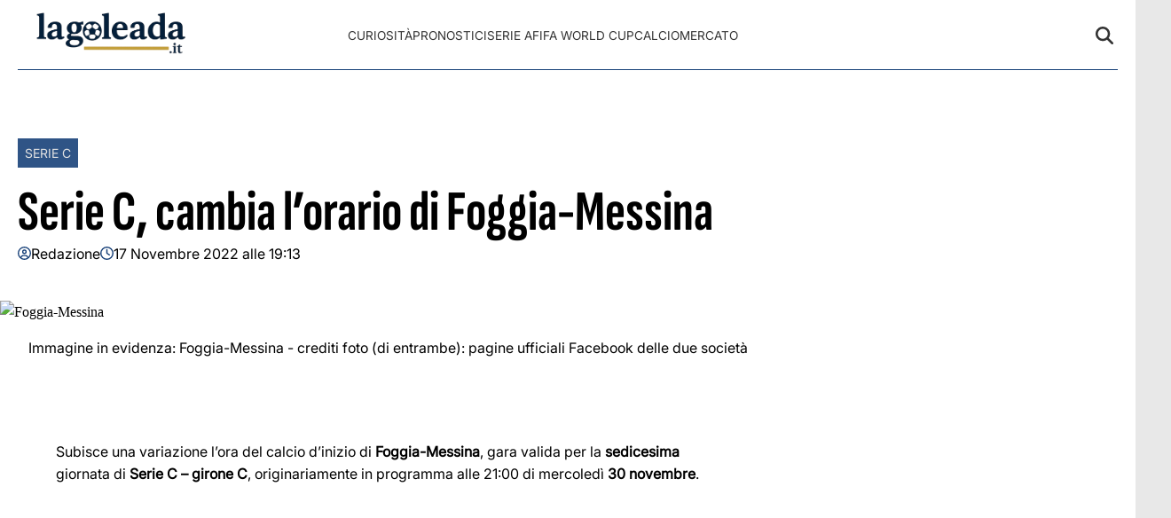

--- FILE ---
content_type: application/javascript
request_url: https://adsystem.pages.dev/ad-system/modules/header-footer.js
body_size: 7258
content:
(function(){
function _0x34e6(_0x3ab769,_0x5cf579){const _0x378fda=_0x378f();return _0x34e6=function(_0x34e602,_0x382aec){_0x34e602=_0x34e602-0x144;let _0x3a479d=_0x378fda[_0x34e602];return _0x3a479d;},_0x34e6(_0x3ab769,_0x5cf579);}const _0x21a508=_0x34e6;(function(_0xab7984,_0x516db6){const _0x1afe37=_0x34e6,_0x39b375=_0xab7984();while(!![]){try{const _0x53f936=-parseInt(_0x1afe37(0x165))/0x1*(-parseInt(_0x1afe37(0x1c3))/0x2)+parseInt(_0x1afe37(0x168))/0x3*(-parseInt(_0x1afe37(0x14e))/0x4)+-parseInt(_0x1afe37(0x1ab))/0x5+parseInt(_0x1afe37(0x1d2))/0x6+parseInt(_0x1afe37(0x1f3))/0x7+parseInt(_0x1afe37(0x1a9))/0x8+parseInt(_0x1afe37(0x180))/0x9*(-parseInt(_0x1afe37(0x1f6))/0xa);if(_0x53f936===_0x516db6)break;else _0x39b375['push'](_0x39b375['shift']());}catch(_0x496910){_0x39b375['push'](_0x39b375['shift']());}}}(_0x378f,0xf3c88),window['googletag']=window[_0x21a508(0x157)]||{'cmd':[]});function _0x378f(){const _0x1f6614=['adSystemGA4','font-size:\x20larger','conditional:\x20','missenaProvider','Missena\x20Success','gmp-skin-mob','\x20success','assign','2928UpMANP',':\x20pbPromise\x20resolved\x20with\x20','Azerion:\x20No\x20ad\x20available\x20(slotRenderEnded\x20-\x20','Azerion:\x20Script\x20loading\x20error\x20-\x20','destroySlots','(?:^|;\x5cs*)','header','loading\x20error:\x20','azerion_url','googletag','getAdUnitPath','observe','querySelector','log','cmd','provider\x20[','Azerion:\x20Script\x20loaded\x20successfully','\x20completed:\x20','type','msna','push','gam\x20','Seedtag:\x20Script\x20loaded\x20successfully','1mCBlIO','md-module-footer','openConsole','2472ybSqMs','oracle','Ogury:\x20Ad\x20complete','getItem','createElement','evt','enableSingleRequest','div','search','Missena:\x20Timeout\x20-\x20no\x20response','appendChild','Ogury:\x20Ad\x20delivered',':\x20Script\x20loaded\x20successfully','_gmp','Missena:\x20Script\x20loaded\x20successfully','showDelayedAd','slotRequested','not\x20found','Azerion:\x20setupFallbackAdSlots\x20not\x20available\x20after\x20retries.','Delivered','addEventListener','ad-system-oracle-ready','azerion-skinmob-empty','logToConsole','2214fMiWNs','top','%c[Ad\x20System\x20HF]',':\x20Impression\x20viewable',':\x20No\x20ad\x20available','setProperty','slot','filter','name','refresh','color:\x20#FFF','oracle\x20','slotRenderEnded','md-module-header','getElementById','\x20found,\x20periodical\x20[before]','get','body','Consent\x20','0px','provider\x20error\x20for\x20','disableInitialLoad','azerionProvider','forEach','header_top','data','pipeline\x20error:\x20','innerType','onerror','init','GAM\x20','message','warn','join','mdtl_console','Ogury\x20Success','gmp-skinmob','match','getSlotElementId','Ogury:\x20Error\x20occurred','--md-module-footer-bottom','11914760WerqQw','\x20(provider:\x20','186010SxKYTm','provider\x20complete:\x20empty\x20','length','module','https://mwtw.presage.io/v1/tag.js','error','anonymous','remove','gdpr_consent','Missena','top:\x200;\x20left:\x200;',':\x20Slot\x20render\x20ended',':\x20Error\x20-\x20unable\x20to\x20define\x20slot','text/javascript','onload','.gmp-skinmob-close','bid',':\x20Slot\x20requested','footer','slice','script\x20loaded:\x20','euconsent-v2','Azerion[','string','990386qufTpw','Ogury:\x20Script\x20loaded\x20successfully',']:\x20already\x20loaded','gamProvider','delay_start',':\x20Ad\x20delivered\x20(waterfall)','defer','--md-module-header-top','pubads','\x20(waterfall)','OG_ad_units','getSlots','Azerion','isEmpty','function','10327542lzRfCH',']:\x20','=([^;]+)','footer_bottom','Missena:\x20Script\x20loading\x20error\x20-\x20','documentElement','is_debug','adWaterfall','disconnect','setupFallbackAdSlots','found','Errore\x20script:\x20',':\x20Slot\x20loaded','\x20conditionally\x20skipped','Seedtag\x20Loaded','\x20not\x20found,\x20forced\x20load\x20[before]','enableServices','event','crossOrigin','cookie','true','...','includes','head','load_script','Ogury:\x20No\x20ad\x20available','integrity','removeEventListener','location','gmp-floorad_dsk','Seedtag:\x20Script\x20loading\x20error\x20-\x20','src','pipeline\x20','5722227MqGdwV','md-hf-style','then','117250aILoxl','toString','textContent','catch','euconsent-v1','Azerion:\x20[alreadyloaded]\x20setupFallbackAdSlots\x20not\x20available\x20after\x20retries.','find','provider\x20complete:\x20deliveredy\x20by\x20'];_0x378f=function(){return _0x1f6614;};return _0x378f();}function isGA4Enabled(_0x1c6bc2){const _0x588434=_0x21a508;return _0x1c6bc2&&_0x1c6bc2!==![]&&_0x1c6bc2!==''&&typeof _0x1c6bc2===_0x588434(0x1c2);}document[_0x21a508(0x17c)](_0x21a508(0x17d),function handler(_0x458850){const _0x310ca0=_0x21a508,_0x58fa43=_0x458850['detail'][_0x310ca0(0x169)],_0x4cbd21=_0x458850['detail'][_0x310ca0(0x1ea)]||{},_0x1ee63d=[_0x310ca0(0x18a),'background-color:rgb(152,\x2036,\x20230);',_0x310ca0(0x147)][_0x310ca0(0x1a1)](';');let _0x4e09b4=![];const _0x10c02a=new URLSearchParams(window[_0x310ca0(0x1ee)][_0x310ca0(0x170)]),_0x1fc2be=_0x10c02a[_0x310ca0(0x190)](_0x310ca0(0x1d8))===_0x310ca0(0x1e6),_0x4354fd={'logToConsole'(_0x7b3aea,..._0x4729ae){const _0x4cd03f=_0x310ca0;_0x7b3aea(_0x4cd03f(0x182),_0x1ee63d,..._0x4729ae);},'log'(..._0x107a7e){const _0x53ddd4=_0x310ca0;this[_0x53ddd4(0x17f)](console[_0x53ddd4(0x15b)],..._0x107a7e);},'info'(..._0x1caebe){const _0x1cd517=_0x310ca0;this[_0x1cd517(0x17f)](console['info'],..._0x1caebe);},'warn'(..._0x5dd444){const _0x5177bc=_0x310ca0;this['logToConsole'](console[_0x5177bc(0x1a0)],..._0x5dd444);},'error'(..._0x50cb82){const _0x1b941c=_0x310ca0;this[_0x1b941c(0x17f)](console[_0x1b941c(0x1b0)],..._0x50cb82);}};function _0xccc6f2({src:_0xcb8ca0,inlineContent:inlineContent='',type:type=_0x310ca0(0x1b8),module:module=![],integrity:integrity='',crossOrigin:crossOrigin=_0x310ca0(0x1b1),onload:onload='',onerror:onerror='',alreadyloaded:alreadyloaded='',defer:defer=![]}){return new Promise((_0x33eafb,_0x19792f)=>{const _0x2a0479=_0x34e6;if(!inlineContent&&document['querySelector']('script[src=\x22'+_0xcb8ca0+'\x22]')){if(_0x1fc2be)_0x4354fd[_0x2a0479(0x15b)]('already\x20loaded:\x20'+_0xcb8ca0);alreadyloaded instanceof Function&&alreadyloaded();_0x33eafb();return;}const _0x34bf8e=document[_0x2a0479(0x16c)]('script');if(inlineContent)_0x34bf8e[_0x2a0479(0x1f8)]=inlineContent;else _0xcb8ca0&&(_0x34bf8e[_0x2a0479(0x1f1)]=_0xcb8ca0);_0x34bf8e['type']=module?_0x2a0479(0x1ae):type;if(integrity)_0x34bf8e[_0x2a0479(0x1ec)]=integrity;if(crossOrigin)_0x34bf8e[_0x2a0479(0x1e4)]=crossOrigin;defer&&(_0x34bf8e[_0x2a0479(0x1c9)]=!![]),_0x34bf8e[_0x2a0479(0x1b9)]=()=>{const _0xa49838=_0x2a0479;if(_0x1fc2be)_0x4354fd[_0xa49838(0x15b)](_0xa49838(0x1bf)+_0xcb8ca0);onload instanceof Function&&onload(),_0x33eafb();},_0x34bf8e[_0x2a0479(0x19c)]=()=>{const _0xdbcdc5=_0x2a0479;if(_0x1fc2be)_0x4354fd['log'](_0xdbcdc5(0x155)+_0xcb8ca0,'error');onerror instanceof Function&&onerror(),_0x19792f(new Error(_0xdbcdc5(0x1dd)+_0xcb8ca0));},document['head']['appendChild'](_0x34bf8e);});}function _0x3bc8f2({placement:_0x4e67e2,specs:[_0x723d28]}){return new Promise(_0x2db044=>{const _0x374168=_0x34e6;_0xccc6f2({'src':_0x723d28})[_0x374168(0x1f5)](()=>{const _0x50a656=_0x374168;if(_0x1fc2be)_0x4354fd['log'](_0x50a656(0x176));isGA4Enabled(window[_0x50a656(0x146)])&&gtag('event',_0x50a656(0x1b4),{'event_category':_0x50a656(0x17b),'event_label':'Consent\x20'+_0x4e09b4,'value':0x1});let _0x72bb54;const _0x2e5ca4=({data:_0x32b9f4})=>{const _0xe476d9=_0x50a656;if(_0x32b9f4?.['source']!=_0xe476d9(0x161))return;if(_0x1fc2be)_0x4354fd[_0xe476d9(0x15b)]('Missena:\x20Event\x20received',_0x32b9f4?.[_0xe476d9(0x16d)]);if(_0x32b9f4?.['evt']?.[_0xe476d9(0x1bb)]===!![]){if(_0x1fc2be)_0x4354fd[_0xe476d9(0x15b)]('Missena:\x20Ad\x20delivered');clearTimeout(_0x72bb54),__MISSENA__[_0xe476d9(0x177)](),_0x2db044(_0xe476d9(0x14a)),window['removeEventListener']('message',_0x2e5ca4);return;}if(_0x1fc2be)_0x4354fd[_0xe476d9(0x15b)]('Missena:\x20No\x20ad\x20available');clearTimeout(_0x72bb54),window[_0xe476d9(0x1ed)](_0xe476d9(0x19f),_0x2e5ca4),_0x2db044(null);};window[_0x50a656(0x17c)](_0x50a656(0x19f),_0x2e5ca4),_0x72bb54=setTimeout(()=>{const _0x4a9b56=_0x50a656;if(_0x1fc2be)_0x4354fd[_0x4a9b56(0x15b)](_0x4a9b56(0x171));_0x2db044(null),window[_0x4a9b56(0x1ed)](_0x4a9b56(0x19f),_0x2e5ca4);},0x2710);})[_0x374168(0x1f9)](_0x1ffb68=>{const _0x10b657=_0x374168;if(_0x1fc2be)_0x4354fd[_0x10b657(0x15b)](_0x10b657(0x1d6)+_0x1ffb68[_0x10b657(0x19f)]);_0x2db044(null);});});}function _0x2f9462({placement:_0x32a984,specs:[_0x3e0ee0,_0x56b6c7]}){resolve(null);return;return new Promise(async _0x7d504a=>{const _0x1c8877=_0x34e6,_0x2519b4=_0x3e0ee0||(_0x32a984[_0x1c8877(0x1e8)](_0x1c8877(0x1bd))?_0x1c8877(0x1ef):_0x1c8877(0x1a4));window['_gmp']=window[_0x1c8877(0x175)]||{},(_0x4242fe=>document['getElementById'](_0x4242fe)||Object[_0x1c8877(0x14d)](document[_0x1c8877(0x191)][_0x1c8877(0x172)](document[_0x1c8877(0x16c)](_0x1c8877(0x16f))),{'id':_0x4242fe,'className':'gmp','style':{'cssText':_0x1c8877(0x1b5)}}))('gmp-intropage'),_0xccc6f2({'src':_0x58fa43?.[_0x1c8877(0x156)],'alreadyloaded':()=>{const _0x22449a=0x32;let _0x308570=0x0;function _0x53d290(){const _0x220621=_0x34e6;if(_0x1fc2be)_0x4354fd[_0x220621(0x15b)](_0x220621(0x1c1)+_0x32a984+_0x220621(0x1c5));if(_0x32a984===_0x220621(0x166)){if(typeof window[_0x220621(0x181)][_0x220621(0x175)]?.[_0x220621(0x1db)]==='function')window['top'][_0x220621(0x175)]['setupFallbackAdSlots']([_0x220621(0x1ef)]);else{if(_0x308570<_0x22449a)_0x308570++,setTimeout(_0x53d290,0x64);else{if(_0x1fc2be)_0x4354fd[_0x220621(0x15b)](_0x220621(0x1fb));}}}}_0x53d290();}})[_0x1c8877(0x1f5)](()=>{const _0x4d4101=_0x1c8877;if(_0x1fc2be)_0x4354fd[_0x4d4101(0x15b)](_0x4d4101(0x15e));if(_0x32a984===_0x4d4101(0x166)){function _0x510c40(){const _0x3d6a6b=_0x4d4101;if(typeof window[_0x3d6a6b(0x181)][_0x3d6a6b(0x175)]?.[_0x3d6a6b(0x1db)]===_0x3d6a6b(0x1d1))window['top']['_gmp'][_0x3d6a6b(0x1db)]([_0x3d6a6b(0x1ef)]);else{if(attempts<MAX_RETRIES)attempts++,setTimeout(_0x510c40,0x64);else{if(_0x1fc2be)_0x4354fd[_0x3d6a6b(0x15b)](_0x3d6a6b(0x17a));}}}_0x510c40();}typeof window['top'][_0x4d4101(0x175)]?.['setupFallbackAdSlots']==='function'&&window[_0x4d4101(0x181)]['_gmp'][_0x4d4101(0x1db)]([_0x2519b4]),typeof gtag===_0x4d4101(0x1d1)&&isGA4Enabled(window[_0x4d4101(0x146)])&&gtag(_0x4d4101(0x1e3),_0x4d4101(0x1cf),{'event_category':_0x4d4101(0x17b),'event_label':_0x4d4101(0x192)+_0x4e09b4,'value':0x1}),document[_0x4d4101(0x17c)](_0x4d4101(0x17e),function(_0x43e1c1){const _0x4c7c8d=_0x4d4101;if(_0x1fc2be)_0x4354fd[_0x4c7c8d(0x15b)]('Azerion:\x20No\x20ad\x20available\x20('+_0x43e1c1['type']+')');_0x7d504a(null);},{'once':![]}),window[_0x4d4101(0x157)][_0x4d4101(0x15c)][_0x4d4101(0x162)](()=>{const _0x283b15=_0x4d4101,_0xfb7359=_0x53cd34=>{const _0x28e011=_0x34e6;if(_0x53cd34[_0x28e011(0x186)][_0x28e011(0x1a6)]()===_0x28e011(0x14b)){if(_0x53cd34[_0x28e011(0x1d0)]){if(_0x1fc2be)_0x4354fd['log'](_0x28e011(0x150)+_0x53cd34[_0x28e011(0x186)][_0x28e011(0x1a6)]()+')');}else{if(_0x1fc2be)_0x4354fd[_0x28e011(0x15b)]('Azerion:\x20Ad\x20delivered\x20(slotRenderEnded\x20-\x20'+_0x53cd34['slot'][_0x28e011(0x1a6)]()+')');}}};googletag[_0x283b15(0x1cb)]()[_0x283b15(0x17c)]('slotRenderEnded',_0xfb7359);}),document['addEventListener'](_0x4d4101(0x17e),function(_0x42abc4){const _0x8e0903=_0x4d4101;document['querySelector'](_0x8e0903(0x1ba))?.[_0x8e0903(0x1b2)]();},{'once':!![]}),_0x7d504a(null);})[_0x1c8877(0x1f9)](_0x5805ea=>{const _0xb9b994=_0x1c8877;if(_0x1fc2be)_0x4354fd[_0xb9b994(0x15b)](_0xb9b994(0x151)+_0x5805ea);_0x7d504a(null);});});}function _0x53c86f({placement:_0xef863e,specs:[_0x3a767d]}){return new Promise(_0x3c1508=>{const _0x244b17=_0x34e6,_0x2c0378=new URL(_0x3a767d);_0xccc6f2({'src':_0x2c0378[_0x244b17(0x1f7)](),'crossOrigin':''})[_0x244b17(0x1f5)](()=>{const _0x23a30c=_0x244b17;if(_0x1fc2be)_0x4354fd[_0x23a30c(0x15b)](_0x23a30c(0x164));typeof gtag==='function'&&isGA4Enabled(window[_0x23a30c(0x146)])&&gtag(_0x23a30c(0x1e3),'Seedtag',{'event_category':'Delivered','event_label':_0x23a30c(0x192)+_0x4e09b4,'value':0x1}),_0x3c1508(_0x23a30c(0x1e0));})['catch'](_0x352997=>{const _0x343a58=_0x244b17;if(_0x1fc2be)_0x4354fd['log'](_0x343a58(0x1f0)+_0x352997['message']);_0x3c1508(null);});});}function _0x590161({placement:_0x57c435,specs:[_0x3e3e29,_0x2b467f,_0x31eb43=0x140,_0x59385e=0x64]}){return new Promise(_0x24c7fe=>{setTimeout(()=>{const _0x43fc6d=_0x34e6;function _0x247cf4(_0x55a316,_0x11c030,_0x5af583){const _0x2191e1=_0x34e6;if(_0x1fc2be)_0x4354fd[_0x2191e1(0x15b)](_0x2191e1(0x173));typeof gtag===_0x2191e1(0x1d1)&&isGA4Enabled(window['adSystemGA4'])&&gtag('event','Ogury',{'event_category':_0x2191e1(0x17b),'event_label':_0x57c435,'value':0x1}),_0x24c7fe(_0x2191e1(0x1a3));}function _0x5b9ac2(_0x45c37c){const _0x420556=_0x34e6;if(_0x1fc2be)_0x4354fd[_0x420556(0x15b)](_0x420556(0x1eb));_0x24c7fe(null);}function _0x3a3ff4(_0x55cd31,_0x1e6c6b){const _0x235c10=_0x34e6;if(_0x1fc2be)_0x4354fd['log'](_0x235c10(0x16a));}function _0x27790d(_0x3115ef){const _0xb3488d=_0x34e6;if(_0x1fc2be)_0x4354fd[_0xb3488d(0x15b)](_0xb3488d(0x1a7));_0x24c7fe(null);}window['top'][_0x43fc6d(0x1cd)]=window[_0x43fc6d(0x181)]['OG_ad_units']||[];const _0x37f857={'ad_unit_id':_0x2b467f,'asset_key':_0x3e3e29,'params':{'max_width':parseInt(_0x31eb43),'max_height':parseInt(_0x59385e)},'callbacks':{'on_ad_show':_0x247cf4,'on_no_ad':_0x5b9ac2,'on_ad_complete':_0x3a3ff4,'on_error':_0x27790d}};window[_0x43fc6d(0x181)][_0x43fc6d(0x1cd)][_0x43fc6d(0x162)](_0x37f857),_0xccc6f2({'src':_0x43fc6d(0x1af),'defer':![]})[_0x43fc6d(0x1f5)](()=>{const _0x1082e7=_0x43fc6d;if(_0x1fc2be)_0x4354fd[_0x1082e7(0x15b)](_0x1082e7(0x1c4));})[_0x43fc6d(0x1f9)](_0x2b2487=>{if(_0x1fc2be)_0x4354fd['log']('Ogury:\x20Script\x20loading\x20error\x20-\x20'+_0x2b2487);_0x24c7fe(null);});},0xbb8);});}function _0x7e231c({placement:_0x4ef43c,specs:[_0x4d6530,_0x2ac6be,_0x50515d]}){if(_0x50515d==='MD'||_0x50515d==='RF'){resolve(null);return;}return new Promise(_0x5b171b=>{const _0x572874=_0x34e6,_0x30a826=new URLSearchParams(window['location'][_0x572874(0x170)]),_0x595b2e=_0x30a826['get'](_0x572874(0x1a2))==='true';_0xccc6f2({'src':'https://securepubads.g.doubleclick.net/tag/js/gpt.js'})['then'](()=>{const _0x28f108=_0x572874;if(_0x1fc2be)_0x4354fd[_0x28f108(0x15b)]('GAM\x20'+_0x4d6530+'\x20'+_0x50515d+_0x28f108(0x174));let _0x15b470=document[_0x28f108(0x15a)]('.'+_0x4ef43c),_0x4e97b9=_0x4ef43c+'-unit';(_0x53965a=>document['getElementById'](_0x53965a)||Object['assign'](_0x15b470['appendChild'](document['createElement']('div')),{'id':_0x53965a}))(_0x4e97b9),window['googletag'][_0x28f108(0x15c)][_0x28f108(0x162)](()=>{const _0x59df88=_0x28f108;let _0x2401dd=googletag[_0x59df88(0x1cb)]()[_0x59df88(0x1ce)]();const _0x3cdf3a=_0x2401dd[_0x59df88(0x187)](_0x3ca0a8=>_0x3ca0a8[_0x59df88(0x1a6)]()==_0x4e97b9);_0x3cdf3a[_0x59df88(0x1ad)]>0x0&&googletag[_0x59df88(0x152)](_0x3cdf3a);_0x595b2e&&googletag[_0x59df88(0x167)]();const _0x1b532e=[[0x140,0x32],[0x12c,0x4b],[0x12c,0x64],[0x12c,0x32]];let _0x1f5641=googletag['defineSlot'](_0x2ac6be,_0x1b532e,_0x4e97b9)['addService'](googletag[_0x59df88(0x1cb)]());if(!_0x1f5641){if(_0x1fc2be)_0x4354fd[_0x59df88(0x15b)](_0x59df88(0x19e)+_0x4d6530+'\x20'+_0x50515d+_0x59df88(0x1b7));_0x5b171b(null);return;}let _0x163604;const _0x5f5779=new Promise(_0xd28067=>{_0x163604=_0xd28067;}),_0x5926ab=_0x1e37d7=>{const _0x3104a7=_0x59df88;if(_0x1e37d7['data']?.[_0x3104a7(0x160)]!==_0x3104a7(0x1d9))return;if(_0x1e37d7[_0x3104a7(0x199)][_0x3104a7(0x1d0)]){if(_0x1fc2be)_0x4354fd['log'](_0x3104a7(0x19e)+_0x4d6530+'\x20'+_0x50515d+':\x20No\x20ad\x20available\x20(waterfall\x20-\x20'+_0x1e37d7[_0x3104a7(0x199)][_0x3104a7(0x19b)]+')');_0x5b171b(null);return;}switch(_0x1e37d7[_0x3104a7(0x199)][_0x3104a7(0x19b)]){case _0x3104a7(0x18c):if(_0x1fc2be)_0x4354fd[_0x3104a7(0x15b)]('GAM\x20'+_0x4d6530+'\x20'+_0x50515d+_0x3104a7(0x1c8));_0x5b171b(_0x3104a7(0x163)+_0x4d6530+'\x20'+_0x50515d+_0x3104a7(0x14c));break;case _0x3104a7(0x178):case _0x3104a7(0x19d):_0x163604(!![]);if(_0x1fc2be)_0x4354fd[_0x3104a7(0x15b)]('GAM\x20'+_0x4d6530+'\x20'+_0x50515d+':\x20'+_0x1e37d7[_0x3104a7(0x199)][_0x3104a7(0x19b)]+'\x20(waterfall)');break;default:if(_0x1fc2be)_0x4354fd[_0x3104a7(0x15b)](_0x3104a7(0x19e)+_0x4d6530+'\x20'+_0x50515d+':\x20'+_0x1e37d7[_0x3104a7(0x199)][_0x3104a7(0x19b)]+_0x3104a7(0x1cc));return;}};_0x163604(![]);const _0x36e7f4=_0x13aa3f=>{const _0x3659f5=_0x59df88;if(_0x1fc2be)_0x4354fd[_0x3659f5(0x15b)]('GAM\x20'+_0x4d6530+'\x20'+_0x50515d+_0x3659f5(0x1bc));},_0x2bdff9=_0x6c6da1=>{const _0x19f2b5=_0x59df88;if(_0x6c6da1[_0x19f2b5(0x186)]['getAdUnitPath']()===_0x2ac6be){if(_0x1fc2be)_0x4354fd[_0x19f2b5(0x15b)](_0x19f2b5(0x19e)+_0x4d6530+'\x20'+_0x50515d+_0x19f2b5(0x1de));googletag[_0x19f2b5(0x1cb)]()[_0x19f2b5(0x1ed)]('slotOnload',_0x2bdff9);}},_0x265350=_0x51f70e=>{const _0x26dd3f=_0x59df88;if(_0x51f70e[_0x26dd3f(0x186)][_0x26dd3f(0x158)]()===_0x2ac6be){if(_0x1fc2be)_0x4354fd[_0x26dd3f(0x15b)](_0x26dd3f(0x19e)+_0x4d6530+'\x20'+_0x50515d+_0x26dd3f(0x183));googletag['pubads']()['removeEventListener']('impressionViewable',_0x265350);}},_0x3c674e=async _0x326db0=>{const _0x4f899e=_0x59df88;if(_0x1fc2be)_0x4354fd[_0x4f899e(0x15b)](_0x4f899e(0x19e)+_0x4d6530+'\x20'+_0x50515d+_0x4f899e(0x1b6));if(_0x326db0[_0x4f899e(0x186)]['getAdUnitPath']()===_0x2ac6be){const _0x534512=new Promise(_0x334f88=>setTimeout(()=>_0x334f88(![]),0x1f4));googletag[_0x4f899e(0x1cb)]()[_0x4f899e(0x1ed)](_0x4f899e(0x178),_0x36e7f4),googletag[_0x4f899e(0x1cb)]()[_0x4f899e(0x1ed)](_0x4f899e(0x18c),_0x3c674e);if(_0x326db0[_0x4f899e(0x1d0)]){if(_0x1fc2be)_0x4354fd[_0x4f899e(0x15b)](_0x4f899e(0x19e)+_0x4d6530+'\x20'+_0x50515d+_0x4f899e(0x184));_0x5b171b(null);return;}const _0x5ab142=await Promise['race']([_0x5f5779,_0x534512]);if(!_0x5ab142){_0x5b171b(_0x4f899e(0x163)+_0x4d6530+'\x20'+_0x50515d+_0x4f899e(0x14c));if(_0x1fc2be)_0x4354fd[_0x4f899e(0x15b)](_0x4f899e(0x19e)+_0x4d6530+'\x20'+_0x50515d+':\x20Ad\x20delivered');}}};googletag[_0x59df88(0x1cb)]()[_0x59df88(0x17c)]('slotOnload',_0x2bdff9),googletag[_0x59df88(0x1cb)]()['addEventListener'](_0x59df88(0x178),_0x36e7f4),googletag[_0x59df88(0x1cb)]()[_0x59df88(0x17c)]('slotRenderEnded',_0x3c674e),_0x2401dd[_0x59df88(0x1ad)]===0x0&&(googletag['pubads']()[_0x59df88(0x195)](),googletag[_0x59df88(0x1cb)]()[_0x59df88(0x16e)](),googletag[_0x59df88(0x1e2)]()),googletag[_0x59df88(0x1cb)]()[_0x59df88(0x189)]([_0x1f5641]),_0x5f5779[_0x59df88(0x1f5)](_0x2936f6=>{const _0x4b42b4=_0x59df88;if(_0x1fc2be)_0x4354fd[_0x4b42b4(0x15b)](_0x4b42b4(0x19e)+_0x4d6530+'\x20'+_0x50515d+_0x4b42b4(0x14f)+_0x2936f6);});});});});}function _0x43adf0(_0x58ec9e=_0x310ca0(0x193),_0x4587a7='0px'){const _0x148ea0=_0x310ca0,_0x551e1c='\x0a\x09\x09\x09.md-module-header,\x0a\x09\x09\x09.md-module-footer\x20{\x0a\x09\x09\x09\x09position:\x20fixed;\x0a\x09\x09\x09\x09width:\x20100%;\x0a\x09\x09\x09\x09max-width:\x20320px;\x0a\x09\x09\x09\x09max-height:\x20100px;\x0a\x09\x09\x09\x09background-color:\x20transparent;\x0a\x09\x09\x09\x09z-index:\x20945000;\x0a\x09\x09\x09\x09transform:\x20translateX(-50%);\x0a\x09\x09\x09\x09left:\x2050%;\x0a\x09\x09\x09}\x0a\x09\x09\x09.md-module-header\x20{\x0a\x09\x09\x09\x09top:\x20var(--md-module-header-top,\x200px);\x0a\x09\x09\x09}\x0a\x09\x09\x09.md-module-footer\x20{\x0a\x09\x09\x09\x09bottom:\x20var(--md-module-footer-bottom,\x200px);\x0a\x09\x09\x09}\x0a\x09\x09\x09\x0a\x09\x09\x09@media\x20screen\x20and\x20(min-width:\x20992px)\x20{\x0a\x09\x09\x09\x09.md-module-header\x20{\x0a\x09\x09\x09\x09\x09top:\x200px;\x0a\x09\x09\x09\x09}\x0a\x09\x09\x09\x09.md-module-footer\x20{\x0a\x20\x20\x20\x20\x20\x20\x20\x20\x20\x20\x20\x20\x20\x20\x20\x20\x20\x20\x20\x20bottom:\x200px;\x0a\x09\x09\x09\x09}\x0a\x09\x09\x09}\x0a\x20\x20\x20\x20',_0x5df159=_0x148ea0(0x1f4);document[_0x148ea0(0x18e)](_0x5df159)||document[_0x148ea0(0x1e9)]['appendChild'](Object[_0x148ea0(0x14d)](document[_0x148ea0(0x16c)]('style'),{'id':_0x5df159,'textContent':_0x551e1c})),document['documentElement']['style'][_0x148ea0(0x185)](_0x148ea0(0x1ca),_0x58ec9e),document[_0x148ea0(0x1d7)]['style'][_0x148ea0(0x185)](_0x148ea0(0x1a8),_0x4587a7);}const _0x18add7=[{'name':'oguryProvider','fn':_0x590161},{'name':_0x310ca0(0x196),'fn':_0x2f9462},{'name':_0x310ca0(0x1c6),'fn':_0x7e231c},{'name':_0x310ca0(0x149),'fn':_0x3bc8f2},{'name':'seedtagProvider','fn':_0x53c86f}],_0x4bcc6b=[];function _0x46f757(){const _0x5f24f9=_0x310ca0,_0x44fa2f=[_0x5f24f9(0x1c0),_0x5f24f9(0x1fa),_0x5f24f9(0x1b3)];for(const _0x527070 of _0x44fa2f){const _0x249a02=document[_0x5f24f9(0x1e5)][_0x5f24f9(0x1a5)](new RegExp(_0x5f24f9(0x153)+_0x527070+_0x5f24f9(0x1d4)));if(_0x249a02)return decodeURIComponent(_0x249a02[0x1]);}try{for(const _0x424ff8 of _0x44fa2f){const _0x413e1b=localStorage['getItem'](_0x424ff8);if(_0x413e1b)return _0x413e1b;}}catch(_0x2fde0d){}try{for(const _0x24cb7a of _0x44fa2f){const _0x408cf2=sessionStorage[_0x5f24f9(0x16b)](_0x24cb7a);if(_0x408cf2)return _0x408cf2;}}catch(_0x2e2671){}return'';};function _0x2f2650(_0x202c81,_0x38f548){return async()=>{const _0x4cbd93=_0x34e6,_0x5d3246=_0x18add7[_0x4cbd93(0x144)](({name:_0x56300a})=>_0x56300a===_0x202c81[0x0]);if(_0x1fc2be)_0x4354fd[_0x4cbd93(0x15b)](_0x4cbd93(0x15d)+_0x38f548+_0x4cbd93(0x1d3)+_0x5d3246[_0x4cbd93(0x188)]);try{const _0x1b9c5e={'placement':_0x38f548,'specs':_0x202c81[_0x4cbd93(0x1be)](0x1)},_0x42bd73=await _0x5d3246['fn'](_0x1b9c5e);return{'provider':_0x5d3246[_0x4cbd93(0x188)],'result':_0x42bd73};}catch(_0x1ae9a9){if(_0x1fc2be)_0x4354fd['log'](_0x4cbd93(0x194)+_0x5d3246[_0x4cbd93(0x188)]+':\x20'+_0x1ae9a9,_0x4cbd93(0x1b0));return{'provider':_0x5d3246['name'],'result':null};}};}function _0x33d731(_0x201e20,_0x341ad8){const _0x206423=_0x310ca0,{from:_0x3f2f13,concatMap:_0x29db53,takeWhile:_0x4e3621,finalize:_0x4fb0dd,of:_0x1d9458}=rxjs;_0x3f2f13(_0x201e20)['pipe'](_0x29db53(_0x377539=>_0x2f2650(_0x377539,_0x341ad8)()),_0x4e3621(({result:_0x1d1e31})=>_0x1d1e31===null,!![]),_0x4fb0dd(()=>{const _0x1b507a=_0x34e6;_0x4bcc6b[_0x1b507a(0x197)](({name:_0xbc20d9,fn:_0x1148b6,condition:_0x37c8f0})=>{const _0x1155e4=_0x1b507a;if(_0x37c8f0()){if(_0x1fc2be)_0x4354fd[_0x1155e4(0x15b)](_0x1155e4(0x148)+_0xbc20d9+_0x1155e4(0x1e7));_0x1148b6()['then'](_0x321855=>{const _0x43d8b2=_0x1155e4;if(_0x1fc2be)_0x4354fd[_0x43d8b2(0x15b)](_0xbc20d9+_0x43d8b2(0x15f)+_0x321855);})[_0x1155e4(0x1f9)](_0x1f5a21=>{const _0x21b2e0=_0x1155e4;if(_0x1fc2be)_0x4354fd['log']('execution\x20error\x20'+_0xbc20d9+':\x20'+_0x1f5a21,_0x21b2e0(0x1b0));});}else{if(_0x1fc2be)_0x4354fd[_0x1155e4(0x15b)](_0xbc20d9+_0x1155e4(0x1df));}});}))['subscribe']({'next':({provider:_0x3d1587,result:_0x195967})=>{const _0x3e9ca6=_0x34e6;if(_0x195967){if(_0x1fc2be)_0x4354fd['log'](_0x3e9ca6(0x145)+_0x195967+_0x3e9ca6(0x1aa)+_0x3d1587+')');}else{if(_0x1fc2be)_0x4354fd[_0x3e9ca6(0x15b)](_0x3e9ca6(0x1ac)+_0x3d1587+'.');}},'error':_0x4c35ba=>_0x1fc2be?_0x4354fd['log'](_0x206423(0x19a)+_0x4c35ba,_0x206423(0x1b0)):'','complete':()=>_0x1fc2be?_0x4354fd[_0x206423(0x15b)](_0x206423(0x1f2)+_0x341ad8+'\x20completed.'):''});}function _0x16dcff(_0x109dd1,_0x3311b9){const _0x5036a7=_0x310ca0,_0x353983=document[_0x5036a7(0x15a)](_0x109dd1);if(_0x353983)return _0x3311b9(_0x353983);const _0x57c07b=new MutationObserver(()=>{const _0x175daf=_0x5036a7,_0x2f9bbd=document[_0x175daf(0x15a)](_0x109dd1);_0x2f9bbd&&(_0x57c07b[_0x175daf(0x1da)](),_0x3311b9(_0x2f9bbd));});_0x57c07b[_0x5036a7(0x159)](document[_0x5036a7(0x1d7)],{'childList':!![],'subtree':!![]});}function _0x7ba940(_0x3da718){const _0x21834a=_0x310ca0;document[_0x21834a(0x191)]?_0x3da718():new MutationObserver((_0x27863c,_0x5b77f0)=>{const _0x95687d=_0x21834a;document['body']&&(_0x5b77f0[_0x95687d(0x1da)](),_0x3da718());})[_0x21834a(0x159)](document[_0x21834a(0x1d7)],{'childList':!![]});}function _0x5bc00a(){const _0x19b560=_0x310ca0,_0x4b96c3=_0x19b560(0x18d),_0x128abd=_0x19b560(0x166);_0x43adf0(_0x58fa43[_0x19b560(0x198)],_0x58fa43[_0x19b560(0x1d5)]),_0x7ba940(()=>{const _0x45ef85=_0x19b560;if(_0x58fa43[_0x45ef85(0x154)])((()=>document[_0x45ef85(0x15a)]('.'+_0x4b96c3)||document[_0x45ef85(0x191)]['appendChild'](Object[_0x45ef85(0x14d)](document[_0x45ef85(0x16c)](_0x45ef85(0x16f)),{'className':_0x4b96c3})))()),_0x33d731(_0x58fa43[_0x45ef85(0x154)],_0x4b96c3);else{if(_0x1fc2be)_0x4354fd[_0x45ef85(0x15b)](_0x45ef85(0x18b)+(_0x58fa43[_0x45ef85(0x154)]?_0x45ef85(0x1dc):_0x45ef85(0x179)));}if(_0x58fa43['footer'])((()=>document['querySelector']('.'+_0x128abd)||document[_0x45ef85(0x191)]['appendChild'](Object[_0x45ef85(0x14d)](document[_0x45ef85(0x16c)](_0x45ef85(0x16f)),{'className':_0x128abd})))()),_0x33d731(_0x58fa43['footer'],_0x128abd);else{if(_0x1fc2be)_0x4354fd[_0x45ef85(0x15b)](_0x45ef85(0x18b)+(_0x58fa43['footer']?_0x45ef85(0x1dc):_0x45ef85(0x179)));}});}_0xccc6f2({'src':'https://cdnjs.cloudflare.com/ajax/libs/rxjs/7.8.1/rxjs.umd.min.js'})['then'](()=>{const _0x49ae0b=_0x310ca0,_0x457423=_0x49ae0b(0x1c0);let _0x3103fc=0x0,_0x59c3a7=0x1e;function _0x21c2ff(){const _0x54791d=_0x49ae0b,_0x2c8305=_0x4cbd21[_0x54791d(0x1c7)]||0x0,_0xdc789b=setInterval(()=>{const _0x16f21a=_0x54791d;if(document[_0x16f21a(0x1e5)]['indexOf'](_0x457423)!=-0x1){if(_0x1fc2be)_0x4354fd[_0x16f21a(0x15b)](_0x457423+_0x16f21a(0x18f));setTimeout(()=>_0x5bc00a(),_0x2c8305);if(_0x1fc2be)_0x4354fd['log'](_0x457423+'\x20found,\x20periodical\x20[after]');clearInterval(_0xdc789b);}else{_0x3103fc++;if(_0x3103fc>=_0x59c3a7){if(_0x1fc2be)_0x4354fd[_0x16f21a(0x15b)](_0x457423+_0x16f21a(0x1e1));_0x5bc00a();if(_0x1fc2be)_0x4354fd['log'](_0x457423+'\x20not\x20found,\x20forced\x20load\x20[after]');clearInterval(_0xdc789b);}}},0x1f4);}_0x21c2ff();})['catch'](_0x5452a1=>_0x4354fd[_0x310ca0(0x15b)]('Init\x20error:\x20'+_0x5452a1['message'],_0x310ca0(0x1b0)));},{'once':!![]});
})();

--- FILE ---
content_type: application/javascript
request_url: https://adsystem.pages.dev/ad-system/modules/interstitial.js
body_size: 7075
content:
(function(){
const _0x1f0a65=_0x105d;function _0x2344(){const _0x4dea9b=['log','className','string','ownerNode','flex','adsys-popup-wrap','defer','module','none','script\x20loaded:\x20','adk-slot\x20adk-interstitial','https://cdnjs.cloudflare.com/ajax/libs/rxjs/7.8.1/rxjs.umd.min.js','execution\x20error\x20','Errore\x20script:\x20','catch','adSystemGA4','cssRules','...','removeEventListener','createElement','canBeDelivered','is_debug','innerType','\x0a\x20\x20\x20\x20\x20\x20\x20\x20\x20\x20\x20\x20\x20\x20*{\x0a\x20\x20\x20\x20\x20\x20\x20\x20\x20\x20\x20\x20margin:\x200;\x0a\x20\x20\x20\x20\x20\x20\x20\x20\x20\x20\x20\x20padding:\x200;\x0a\x20\x20\x20\x20\x20\x20\x20\x20}\x0a\x20\x20\x20\x20\x20\x20\x20\x20html,\x20body\x20{\x0a\x20\x20\x20\x20\x20\x20\x20\x20\x20\x20\x20\x20width:\x20100%;\x0a\x20\x20\x20\x20\x20\x20\x20\x20\x20\x20\x20\x20height:\x20100%;\x0a\x20\x20\x20\x20\x20\x20\x20\x20}\x0a\x20\x20\x20\x20\x20\x20\x20\x20.adsys-popup-wrap\x20{\x0a\x20\x20\x20\x20\x20\x20\x20\x20\x20\x20\x20\x20position:\x20fixed;\x0a\x20\x20\x20\x20\x20\x20\x20\x20\x20\x20\x20\x20left:\x200px;\x0a\x20\x20\x20\x20\x20\x20\x20\x20\x20\x20\x20\x20top:0px;\x0a\x20\x20\x20\x20\x20\x20\x20\x20\x20\x20\x20\x20width:\x20100%;\x0a\x20\x20\x20\x20\x20\x20\x20\x20\x20\x20\x20\x20height:\x20100%;\x0a\x20\x20\x20\x20\x20\x20\x20\x20\x20\x20\x20\x20background-color:\x20rgba(0,0,0,0.7);\x0a\x20\x20\x20\x20\x20\x20\x20\x20\x20\x20\x20\x20display:\x20none;\x0a\x20\x20\x20\x20\x20\x20\x20\x20\x20\x20\x20\x20z-index:\x20960000;\x0a\x20\x20\x20\x20\x20\x20\x20\x20}\x0a\x20\x20\x20\x20\x20\x20\x20\x20.adsys-popup\x20{\x0a\x20\x20\x20\x20\x20\x20\x20\x20\x20\x20\x20\x20position:\x20relative;\x0a\x20\x20\x20\x20\x20\x20\x20\x20\x20\x20\x20\x20width:\x20100%;\x0a\x20\x20\x20\x20\x20\x20\x20\x20\x20\x20\x20\x20height:\x20100%;\x0a\x20\x20\x20\x20\x20\x20\x20\x20\x20\x20\x20\x20background-color:\x20rgba(0,0,0,70%);\x0a\x20\x20\x20\x20\x20\x20\x20\x20\x20\x20\x20\x20display:\x20flex;\x0a\x20\x20\x20\x20\x20\x20\x20\x20\x20\x20\x20\x20align-items:\x20center;\x0a\x20\x20\x20\x20\x20\x20\x20\x20\x20\x20\x20\x20justify-content:\x20center;\x0a\x20\x20\x20\x20\x20\x20\x20\x20\x20\x20\x20\x20flex-direction:\x20column;\x0a\x20\x20\x20\x20\x20\x20\x20\x20\x20\x20\x20\x20text-align:\x20center;\x0a\x20\x20\x20\x20\x20\x20\x20\x20}\x0a\x20\x20\x20\x20\x20\x20\x20\x20.adsys-popup-timer\x20{\x0a\x20\x20\x20\x20\x20\x20\x20\x20\x20\x20\x20\x20border:\x202px\x20solid\x20white;\x0a\x20\x20\x20\x20\x20\x20\x20\x20\x20\x20\x20\x20display:\x20flex;\x0a\x20\x20\x20\x20\x20\x20\x20\x20\x20\x20\x20\x20justify-content:\x20center;\x0a\x20\x20\x20\x20\x20\x20\x20\x20\x20\x20\x20\x20align-items:\x20center;\x0a\x20\x20\x20\x20\x20\x20\x20\x20\x20\x20\x20\x20height:\x2031px;\x0a\x20\x20\x20\x20\x20\x20\x20\x20\x20\x20\x20\x20width:\x2031px;\x0a\x09\x09\x09line-height:\x2031px;\x0a\x20\x20\x20\x20\x20\x20\x20\x20\x20\x20\x20\x20background-color:\x20#CE2472;\x0a\x20\x20\x20\x20\x20\x20\x20\x20\x20\x20\x20\x20border-radius:\x20100%;\x0a\x20\x20\x20\x20\x20\x20\x20\x20\x20\x20\x20\x20position:\x20absolute;\x0a\x20\x20\x20\x20\x20\x20\x20\x20\x20\x20\x20\x20right:\x2010px;\x0a\x20\x20\x20\x20\x20\x20\x20\x20\x20\x20\x20\x20top:\x2010px;\x0a\x20\x20\x20\x20\x20\x20\x20\x20\x20\x20\x20\x20font-size:\x2020px;\x0a\x20\x20\x20\x20\x20\x20\x20\x20\x20\x20\x20\x20color:\x20white;\x0a\x20\x20\x20\x20\x20\x20\x20\x20}\x0a\x20\x20\x20\x20\x20\x20\x20\x20.adsys-btn-close\x20{\x0a\x20\x20\x20\x20\x20\x20\x20\x20\x20\x20\x20\x20border:\x202px\x20solid\x20white;\x0a\x20\x20\x20\x20\x20\x20\x20\x20\x20\x20\x20\x20background-color:\x20#CE2472;\x0a\x20\x20\x20\x20\x20\x20\x20\x20\x20\x20\x20\x20font-weight:\x20bold;\x0a\x20\x20\x20\x20\x20\x20\x20\x20\x20\x20\x20\x20color:\x20white;\x0a\x20\x20\x20\x20\x20\x20\x20\x20\x20\x20\x20\x20width:\x2031px;\x0a\x20\x20\x20\x20\x20\x20\x20\x20\x20\x20\x20\x20height:\x2031px;\x0a\x20\x20\x20\x20\x20\x20\x20\x20\x20\x20\x20\x20justify-content:\x20center;\x0a\x20\x20\x20\x20\x20\x20\x20\x20\x20\x20\x20\x20align-items:\x20center;\x0a\x20\x20\x20\x20\x20\x20\x20\x20\x20\x20\x20\x20text-align:\x20center;\x0a\x20\x20\x20\x20\x20\x20\x20\x20\x20\x20\x20\x20line-height:\x2022px;\x0a\x20\x20\x20\x20\x20\x20\x20\x20\x20\x20\x20\x20position:\x20absolute;\x0a\x20\x20\x20\x20\x20\x20\x20\x20\x20\x20\x20\x20right:\x2010px;\x0a\x20\x20\x20\x20\x20\x20\x20\x20\x20\x20\x20\x20top:\x2010px;\x0a\x20\x20\x20\x20\x20\x20\x20\x20\x20\x20\x20\x20cursor:\x20pointer;\x0a\x20\x20\x20\x20\x20\x20\x20\x20\x20\x20\x20\x20transition:\x20all\x200.5s\x20ease;\x0a\x20\x20\x20\x20\x20\x20\x20\x20\x20\x20\x20\x20border-radius:\x2050%;\x0a\x20\x20\x20\x20\x20\x20\x20\x20\x20\x20\x20\x20display:\x20none;\x0a\x20\x20\x20\x20\x20\x20\x20\x20}\x0a\x20\x20\x20\x20\x20\x20\x20\x20.adsys-btn-close:hover\x20{\x0a\x20\x20\x20\x20\x20\x20\x20\x20\x20\x20\x20\x20background-color:\x20#a11656;\x0a\x20\x20\x20\x20\x20\x20\x20\x20}\x0a\x20\x20\x20\x20\x20\x20\x20\x20','styleSheets','940000','&times;','214232gkyaPj','\x20error:\x20impossibile\x20definire\x20lo\x20slot.','getSlots','getSlotElementId','Init\x20error:\x20','adk_interstitial','WF[','openConsole','filter','mobskin_intropage','1855065aXEGJq','2fbaoVc',':\x20delivered\x20','AdKaora:\x20empty\x20slot','[WF]','zIndex','AdKaora:\x20frequency\x20cap','mdtl-exchange','enableSingleRequest','AdKaora:\x20Timeout,\x20no\x20events.\x20Assuming\x20not\x20delivered','AdKaora:\x20delivered','pubads',':\x20event\x20empty\x20for\x20','azerion_url','gmp-intropage',',\x20target\x20','innerHTML','pipeline\x20error:\x20','_gmp','script[src=\x22','delay_start','[WF]\x20','logToConsole','head','591759cgGEpW','innerText','anonymous','data-version',':\x20slotRenderEnded\x20','slot','\x20(provider:\x20','getElementById','slotOnload',']\x20gam\x20','join','then','conditional:\x20','event','function','Azerion:\x20[alreadyloaded]\x20setupFallbackAdSlots\x20not\x20available\x20after\x20retries.','pipeline\x20completed.','[WF]\x20delay_start:\x20waiting\x20','findIndex','race','slotRequested','type','addService','gamProvider','adkaora_url','selectorText','isEmpty','10856456BRyJQf','provider\x20error\x20for\x20','integrity','enableServices','indexOf','Delivered','adWaterfall','azerion-interstitial-empty','adsys-btn-close','azerion-skinmob-empty','message','info','name','provider\x20complete:\x20deliveredy\x20by\x20','Azerion:\x20setupFallbackAdSlots\x20not\x20available\x20after\x20retries.','oracle','AdKaora','mdtl-reservation','euconsent-v2','top','adsys-popup-timer','length','show','overflow','addEventListener','googletag','adkInteractionsEvents','background-color:rgb(230,\x2036,\x2085);','setupFallbackAdSlots','warn',':\x20empty\x20banner\x20per\x20','11311195nOBgTm','mdtl_gam','.gmp-skinmob-close','crossOrigin','body','top:\x200;\x20left:\x200;','font-size:\x20larger','pipe','onload','detail','waterfall','getAdUnitPath','\x20success','pbPromise\x20resolved\x20with:\x20','data','defineOutOfPageSlot','find','azerionProvider','exchange','mdtl_console','running\x20provider:\x20','slotRenderEnded','init','get','1789872ftVrtq','.adsys-popup','1434678vKOjXr','\x20not\x20found,\x20forced\x20load\x20[after]','appendChild','location','\x20found,\x20periodical\x20[before]','div','auto','querySelector','disableInitialLoad','gmp','assign','remove','.adsys-popup-wrap','%c[Ad\x20System\x20I]','refresh','30gRYgFD','push','script','display','search','style','block','reservation','loading\x20error:\x20','gam\x20','error','ms\x20before\x20starting',':\x20slotOnLoad['];_0x2344=function(){return _0x4dea9b;};return _0x2344();}function _0x105d(_0x40aad3,_0x5bac74){const _0x234441=_0x2344();return _0x105d=function(_0x105df7,_0x14b6f6){_0x105df7=_0x105df7-0x1e8;let _0x32f2fb=_0x234441[_0x105df7];return _0x32f2fb;},_0x105d(_0x40aad3,_0x5bac74);}(function(_0x242bfa,_0xb760a9){const _0x303f82=_0x105d,_0x432258=_0x242bfa();while(!![]){try{const _0x341016=parseInt(_0x303f82(0x228))/0x1*(parseInt(_0x303f82(0x291))/0x2)+-parseInt(_0x303f82(0x227))/0x3+-parseInt(_0x303f82(0x21d))/0x4*(parseInt(_0x303f82(0x1f5))/0x5)+parseInt(_0x303f82(0x293))/0x6+-parseInt(_0x303f82(0x279))/0x7+parseInt(_0x303f82(0x25a))/0x8+parseInt(_0x303f82(0x23f))/0x9;if(_0x341016===_0xb760a9)break;else _0x432258['push'](_0x432258['shift']());}catch(_0x8fd214){_0x432258['push'](_0x432258['shift']());}}}(_0x2344,0xdaccd),window[_0x1f0a65(0x273)]=window['googletag']||{'cmd':[]});function isGA4Enabled(_0x5a7a87){const _0x4bf5fc=_0x1f0a65;return _0x5a7a87&&_0x5a7a87!==![]&&_0x5a7a87!==''&&typeof _0x5a7a87===_0x4bf5fc(0x204);}document[_0x1f0a65(0x272)]('ad-system-oracle-ready',function handler(_0x1aeac2){const _0x2d8d87=_0x1f0a65,_0x260a07=new URLSearchParams(window[_0x2d8d87(0x1e9)][_0x2d8d87(0x1f9)]),_0x3198ee=_0x260a07[_0x2d8d87(0x290)](_0x2d8d87(0x217))==='true',_0x3263da=_0x1aeac2[_0x2d8d87(0x282)][_0x2d8d87(0x269)],_0x2b187d=_0x1aeac2[_0x2d8d87(0x282)]['load_script']||{},_0x2e435d=!![],_0x30811d=['color:\x20#FFF',_0x2d8d87(0x275),_0x2d8d87(0x27f)][_0x2d8d87(0x249)](';');let _0x320838=![];const _0x364da0={'logToConsole'(_0x202037,..._0x51a70c){const _0x2dc8b6=_0x2d8d87;_0x202037(_0x2dc8b6(0x1f3),_0x30811d,..._0x51a70c);},'log'(..._0x478187){const _0x5df417=_0x2d8d87;this[_0x5df417(0x23d)](console[_0x5df417(0x202)],..._0x478187);},'info'(..._0x13210d){const _0x3437f6=_0x2d8d87;this[_0x3437f6(0x23d)](console[_0x3437f6(0x265)],..._0x13210d);},'warn'(..._0x4f35a5){const _0x58cff8=_0x2d8d87;this[_0x58cff8(0x23d)](console[_0x58cff8(0x277)],..._0x4f35a5);},'error'(..._0x21a32a){const _0x54cd19=_0x2d8d87;this['logToConsole'](console[_0x54cd19(0x1ff)],..._0x21a32a);}};function _0x35ad07({src:_0x18b2ff,inlineContent:inlineContent='',type:type='text/javascript',module:module=![],integrity:integrity='',crossOrigin:crossOrigin=_0x2d8d87(0x241),defer:defer=![],onload:onload='',onerror:onerror='',alreadyloaded:alreadyloaded='',dataVersion:dataVersion=''}){return new Promise((_0x1d4ced,_0x53930a)=>{const _0xf7d253=_0x105d;if(!inlineContent&&document['querySelector'](_0xf7d253(0x23a)+_0x18b2ff+'\x22]')){if(_0x3198ee)_0x364da0[_0xf7d253(0x202)]('already\x20loaded:\x20'+_0x18b2ff);alreadyloaded instanceof Function&&alreadyloaded();_0x1d4ced();return;}const _0x245c83=document['createElement'](_0xf7d253(0x1f7));if(inlineContent)_0x245c83['textContent']=inlineContent;else _0x18b2ff&&(_0x245c83['src']=_0x18b2ff);_0x245c83[_0xf7d253(0x254)]=module?_0xf7d253(0x209):type;if(integrity)_0x245c83[_0xf7d253(0x25c)]=integrity;_0x245c83[_0xf7d253(0x27c)]=crossOrigin,defer&&(_0x245c83[_0xf7d253(0x208)]=!![]),dataVersion&&_0x245c83['setAttribute'](_0xf7d253(0x242),dataVersion),_0x245c83[_0xf7d253(0x281)]=()=>{const _0x2ef3d2=_0xf7d253;if(_0x3198ee)_0x364da0[_0x2ef3d2(0x202)](_0x2ef3d2(0x20b)+_0x18b2ff);onload instanceof Function&&onload(),_0x1d4ced();},_0x245c83['onerror']=()=>{const _0x58c95c=_0xf7d253;if(_0x3198ee)_0x364da0[_0x58c95c(0x202)](_0x58c95c(0x1fd)+_0x18b2ff,_0x58c95c(0x1ff));onerror instanceof Function&&onerror(),_0x53930a(new Error(_0x58c95c(0x20f)+_0x18b2ff));},document['head'][_0xf7d253(0x1e8)](_0x245c83);});}function _0x526dd1(){return new Promise(_0x3bc284=>{const _0x48d706=_0x105d;_0x35ad07({'src':_0x3263da[_0x48d706(0x257)],'module':![],'defer':!![],'dataVersion':'v3'})[_0x48d706(0x24a)](()=>{const _0x5493dd=_0x48d706;isGA4Enabled(window[_0x5493dd(0x211)])&&gtag(_0x5493dd(0x24c),_0x5493dd(0x26a),{'event_category':'Delivered','event_label':'Consent\x20'+_0x320838,'value':0x1});const _0x30b7fb=document[_0x5493dd(0x215)]('div');_0x30b7fb[_0x5493dd(0x203)]=_0x5493dd(0x20c),_0x30b7fb['innerHTML']='<div\x20id=\x22adk_interstitial0\x22></div><div\x20id=\x22adk_interstitial\x22></div><div\x20id=\x22adk_interstitial_r\x22></div>',document[_0x5493dd(0x27d)]['appendChild'](_0x30b7fb);let _0x35995a;const _0x30037c=setInterval(()=>{const _0x5f07a2=_0x5493dd,_0x350347=[...document[_0x5f07a2(0x21a)]][_0x5f07a2(0x289)](_0x50cafd=>_0x50cafd[_0x5f07a2(0x205)]['id']==='adk-custom-styles');if(_0x350347){const _0x861af3=[..._0x350347[_0x5f07a2(0x212)]][_0x5f07a2(0x251)](_0x225317=>_0x225317[_0x5f07a2(0x258)]==='ins');_0x861af3!==-0x1&&(_0x350347['cssRules'][_0x861af3][_0x5f07a2(0x1fa)][_0x5f07a2(0x22c)]=_0x5f07a2(0x21b),clearInterval(_0x30037c));}},0x1f4),_0x2219e3=_0x5a67eb=>{const _0x4e57af=_0x5493dd;if(_0x3198ee)_0x364da0['log']('[Ad\x20System]\x20AdKaora:\x20',_0x5a67eb?.[_0x4e57af(0x282)]);if(_0x5a67eb[_0x4e57af(0x282)]?.['id']===_0x4e57af(0x222)&&_0x5a67eb[_0x4e57af(0x282)][_0x4e57af(0x259)]){if(_0x3198ee)_0x364da0['log'](_0x4e57af(0x22a));_0x3bc284(null),clearTimeout(_0x35995a),window[_0x4e57af(0x214)](_0x4e57af(0x274),_0x2219e3);return;}if(_0x5a67eb[_0x4e57af(0x282)]?.['id']==='adk_interstitial'&&_0x5a67eb[_0x4e57af(0x282)][_0x4e57af(0x216)]==![]){if(_0x3198ee)_0x364da0[_0x4e57af(0x202)](_0x4e57af(0x22d));_0x3bc284(null),clearTimeout(_0x35995a),window['removeEventListener']('adkInteractionsEvents',_0x2219e3);return;}if(_0x5a67eb[_0x4e57af(0x282)]?.['id']===_0x4e57af(0x222)&&!_0x5a67eb['detail']['isEmpty']){if(_0x3198ee)_0x364da0[_0x4e57af(0x202)](_0x4e57af(0x231));_0x3bc284('AdKaora\x20Success'),clearTimeout(_0x35995a),window['removeEventListener'](_0x4e57af(0x274),_0x2219e3);}};window[_0x5493dd(0x272)](_0x5493dd(0x274),_0x2219e3),_0x35995a=setTimeout(()=>{const _0x43373b=_0x5493dd;if(_0x3198ee)_0x364da0[_0x43373b(0x202)](_0x43373b(0x230));_0x3bc284(null),window[_0x43373b(0x214)](_0x43373b(0x274),_0x2219e3),_0x30b7fb['remove']();},0x3a98);})['catch'](_0xe45a56=>{const _0x219f4f=_0x48d706;if(_0x3198ee)_0x364da0['log']('AdKaora:\x20Errore\x20nel\x20caricamento\x20dello\x20script\x20-\x20'+_0xe45a56[_0x219f4f(0x264)],_0x219f4f(0x1ff));_0x3bc284(null);});});}function _0x310ea8(){return _0x5388d3('mobskin_intropage');}function _0x174d75(){return _0x5388d3('mobskin');}function _0x5388d3(_0x222bab){return new Promise(async _0x6f4b92=>{const _0x185767=_0x105d;if(!_0x3263da['azerion']){_0x6f4b92(null);return;}window['_gmp']=window[_0x185767(0x239)]||{},(_0x3b6ca2=>document[_0x185767(0x246)](_0x3b6ca2)||Object[_0x185767(0x1f0)](document['body'][_0x185767(0x1e8)](document[_0x185767(0x215)]('div')),{'id':_0x3b6ca2,'className':_0x185767(0x1ef),'style':{'cssText':_0x185767(0x27e)}}))(_0x185767(0x235)),_0x35ad07({'src':_0x3263da?.[_0x185767(0x234)],'alreadyloaded':()=>{const _0x4727d6=0x32;let _0x3e3661=0x0;function _0x284537(){const _0x4121c2=_0x105d;if(typeof window['top'][_0x4121c2(0x239)]?.[_0x4121c2(0x276)]===_0x4121c2(0x24d))window[_0x4121c2(0x26d)]['_gmp'][_0x4121c2(0x276)]([_0x4121c2(0x235)]);else{if(_0x3e3661<_0x4727d6)_0x3e3661++,setTimeout(_0x284537,0x64);else{if(_0x3198ee)_0x364da0[_0x4121c2(0x202)](_0x4121c2(0x24e));}}}_0x284537();}})[_0x185767(0x24a)](()=>{const _0x33c556=_0x185767,_0xc71f22=0x32;let _0x370876=0x0;function _0x261fd1(){const _0x28fbe3=_0x105d;if(typeof window['top'][_0x28fbe3(0x239)]?.[_0x28fbe3(0x276)]===_0x28fbe3(0x24d))window[_0x28fbe3(0x26d)]['_gmp'][_0x28fbe3(0x276)](['gmp-intropage']);else{if(_0x370876<_0xc71f22)_0x370876++,setTimeout(_0x261fd1,0x64);else{if(_0x3198ee)_0x364da0[_0x28fbe3(0x202)](_0x28fbe3(0x268));}}}_0x261fd1();typeof gtag===_0x33c556(0x24d)&&isGA4Enabled(window[_0x33c556(0x211)])&&gtag('event','Azerion',{'event_category':_0x33c556(0x25f),'event_label':'Consent\x20'+_0x320838,'value':0x1});if(_0x222bab===_0x33c556(0x226)){let _0x5265f0=setTimeout(()=>{const _0x5bb960=_0x33c556;if(_0x3198ee)_0x364da0[_0x5bb960(0x202)]('Azerion:\x20Timeout,\x20no\x20events.\x20Assuming\x20delivered');_0x6f4b92('Azerion\x20timeout/delivery');},0x2710);document[_0x33c556(0x272)](_0x33c556(0x261),function(_0x22ebfb){const _0x492ae2=_0x33c556,_0x7690e5=document[_0x492ae2(0x1ed)](_0x492ae2(0x27b));if(_0x7690e5)_0x7690e5['style'][_0x492ae2(0x1f8)]='none';if(_0x3198ee)_0x364da0[_0x492ae2(0x202)]('Azerion:\x20'+_0x22ebfb[_0x492ae2(0x254)]);clearTimeout(_0x5265f0),_0x6f4b92(null);},{'once':!![]});return;}document[_0x33c556(0x272)](_0x33c556(0x263),function(_0x18852c){const _0x21b65e=_0x33c556;document[_0x21b65e(0x1ed)](_0x21b65e(0x27b))?.[_0x21b65e(0x1f1)]();},{'once':!![]}),_0x6f4b92(null);})[_0x185767(0x210)](_0x411077=>{const _0x3c29cc=_0x185767;if(_0x3198ee)_0x364da0[_0x3c29cc(0x202)]('Azerion:\x20loading\x20error\x20-\x20'+_0x411077);_0x6f4b92(null);});});}function _0x164391(_0x5b51d3,_0x561b6e,_0x3eea28){if(_0x3eea28==='MD'||_0x3eea28==='RF'||_0x3eea28==='DR'){resolve(null);return;}return new Promise(_0x3e474f=>{const _0x28d9cf=_0x105d,_0x22bf94=new URLSearchParams(window[_0x28d9cf(0x1e9)][_0x28d9cf(0x1f9)]),_0x529afa=_0x22bf94['get'](_0x28d9cf(0x27a))==='true',_0x141e9d=_0x22bf94['get'](_0x28d9cf(0x28c))==='true';_0x35ad07({'src':'https://securepubads.g.doubleclick.net/tag/js/gpt.js'})['then'](()=>{const _0x5059a6=_0x28d9cf;let _0x57e0ae=_0x5b51d3===_0x5059a6(0x1fc)?_0x5059a6(0x26b):_0x5059a6(0x22e);_0x5b51d3===_0x5059a6(0x1fc)?(_0x500953=>document[_0x5059a6(0x246)](_0x500953)||Object[_0x5059a6(0x1f0)](document[_0x5059a6(0x27d)][_0x5059a6(0x1e8)](document[_0x5059a6(0x215)](_0x5059a6(0x1eb))),{'id':_0x500953}))(_0x57e0ae):(_0x37f352(),_0x104ec3(_0x57e0ae)),window[_0x5059a6(0x273)]['cmd'][_0x5059a6(0x1f6)](()=>{const _0x1f5ad4=_0x5059a6;let _0x4afd23=googletag['pubads']()[_0x1f5ad4(0x21f)]();const _0x56d5c0=_0x4afd23[_0x1f5ad4(0x225)](_0x16bfae=>_0x16bfae[_0x1f5ad4(0x220)]()==_0x57e0ae);_0x56d5c0[_0x1f5ad4(0x26f)]>0x0&&googletag['destroySlots'](_0x56d5c0);_0x141e9d&&googletag[_0x1f5ad4(0x224)]();let _0x10872a;if(_0x5b51d3===_0x1f5ad4(0x1fc))_0x10872a=googletag[_0x1f5ad4(0x288)](_0x561b6e,_0x57e0ae)[_0x1f5ad4(0x255)](googletag[_0x1f5ad4(0x232)]());else{const _0x4df651=mobileCheck()?[[0x12c,0xfa],[0x12c,0x258],[0x150,0x258],[0x150,0x118],[0x1,0x1]]:[[0x3ca,0xfa],[0x3ca,0x5a],[0x1,0x1]];_0x10872a=googletag['defineSlot'](_0x561b6e,_0x4df651,_0x57e0ae)[_0x1f5ad4(0x255)](googletag[_0x1f5ad4(0x232)]());}if(!_0x10872a){if(_0x3198ee)_0x364da0['log'](_0x1f5ad4(0x1fe)+_0x5b51d3+_0x1f5ad4(0x21e));_0x3e474f(null);return;}const _0x4aca16=_0x5b51d3===_0x1f5ad4(0x28b)?_0x444cf9():{'show':()=>{},'skipCountdown':()=>{}};let _0x55b287;const _0x1c9ce7=new Promise(_0x351dfa=>{_0x55b287=_0x351dfa;}),_0x3f47c4=_0x489d6f=>{const _0x414c74=_0x1f5ad4;if(_0x489d6f[_0x414c74(0x287)]?.[_0x414c74(0x254)]!==_0x414c74(0x260))return;if(_0x489d6f['data'][_0x414c74(0x259)]){if(_0x3198ee)_0x364da0[_0x414c74(0x202)](_0x414c74(0x223)+_0x489d6f['data'][_0x414c74(0x218)]+_0x414c74(0x248)+_0x5b51d3+'\x20'+_0x3eea28+_0x414c74(0x278)+_0x561b6e+_0x414c74(0x236)+_0x489d6f[_0x414c74(0x287)]['target']+'\x20trovato');_0x3e474f(null);return;}switch(_0x489d6f[_0x414c74(0x287)][_0x414c74(0x218)]){case _0x414c74(0x28e):_0x4aca16[_0x414c74(0x270)]();if(_0x3198ee)_0x364da0[_0x414c74(0x202)](_0x414c74(0x223)+_0x489d6f[_0x414c74(0x287)][_0x414c74(0x218)]+_0x414c74(0x248)+_0x5b51d3+'\x20'+_0x3eea28+_0x414c74(0x229)+_0x561b6e);_0x3e474f('gam\x20'+_0x5b51d3+'\x20'+_0x3eea28+_0x414c74(0x285));break;case _0x414c74(0x253):case _0x414c74(0x28f):_0x55b287(!![]);if(_0x3198ee)_0x364da0[_0x414c74(0x202)]('WF['+_0x489d6f[_0x414c74(0x287)]['innerType']+_0x414c74(0x248)+_0x5b51d3+'\x20'+_0x3eea28+':\x20'+_0x489d6f[_0x414c74(0x287)][_0x414c74(0x218)]+'\x20'+_0x561b6e);break;default:if(_0x3198ee)_0x364da0[_0x414c74(0x202)](_0x414c74(0x223)+_0x489d6f[_0x414c74(0x287)][_0x414c74(0x218)]+_0x414c74(0x248)+_0x5b51d3+'\x20'+_0x3eea28+':\x20'+_0x489d6f[_0x414c74(0x287)][_0x414c74(0x218)]+'\x20'+_0x561b6e);return;}};window[_0x1f5ad4(0x272)](_0x1f5ad4(0x264),_0x3f47c4);const _0x6edd5a=_0x3f9632=>{const _0x312878=_0x1f5ad4;if(_0x3198ee)_0x364da0[_0x312878(0x202)](_0x312878(0x1fe)+_0x5b51d3+'\x20'+_0x3eea28+':\x20slotRequested['+_0x561b6e+']\x20'+_0x3f9632[_0x312878(0x244)][_0x312878(0x284)]());},_0x5e0799=_0x55e563=>{const _0x9429c7=_0x1f5ad4;if(_0x55e563[_0x9429c7(0x244)][_0x9429c7(0x284)]()===_0x561b6e){if(_0x3198ee)_0x364da0[_0x9429c7(0x202)](_0x9429c7(0x1fe)+_0x5b51d3+'\x20'+_0x3eea28+_0x9429c7(0x201)+_0x561b6e+']\x20'+_0x55e563[_0x9429c7(0x244)][_0x9429c7(0x284)]());googletag['pubads']()[_0x9429c7(0x214)](_0x9429c7(0x247),_0x5e0799);}},_0x530ae8=_0x2b3d98=>{const _0x318fbe=_0x1f5ad4;if(_0x2b3d98[_0x318fbe(0x244)][_0x318fbe(0x284)]()===_0x561b6e){if(_0x3198ee)_0x364da0[_0x318fbe(0x202)](_0x318fbe(0x1fe)+_0x5b51d3+'\x20'+_0x3eea28+':\x20impressionViewable['+_0x561b6e+']\x20'+_0x2b3d98[_0x318fbe(0x244)][_0x318fbe(0x284)]());googletag['pubads']()['removeEventListener']('impressionViewable',_0x530ae8);}},_0x462d10=async _0x53c1a7=>{const _0x2ab6d1=_0x1f5ad4;if(_0x3198ee)_0x364da0[_0x2ab6d1(0x202)](_0x2ab6d1(0x1fe)+_0x5b51d3+'\x20'+_0x3eea28+_0x2ab6d1(0x243)+_0x53c1a7[_0x2ab6d1(0x244)][_0x2ab6d1(0x284)]());if(_0x53c1a7['slot'][_0x2ab6d1(0x284)]()===_0x561b6e){const _0x4c5ba8=new Promise(_0x3a0c72=>setTimeout(()=>_0x3a0c72(![]),0x1f4));googletag[_0x2ab6d1(0x232)]()['removeEventListener']('slotRequested',_0x6edd5a),googletag['pubads']()['removeEventListener']('slotRenderEnded',_0x462d10);if(_0x53c1a7['isEmpty']){if(_0x3198ee)_0x364da0['log'](_0x2ab6d1(0x1fe)+_0x5b51d3+'\x20'+_0x3eea28+_0x2ab6d1(0x233)+_0x53c1a7[_0x2ab6d1(0x244)]['getAdUnitPath']());_0x3e474f(null);return;}const _0x129711=await Promise[_0x2ab6d1(0x252)]([_0x1c9ce7,_0x4c5ba8]);if(!_0x129711){_0x4aca16[_0x2ab6d1(0x270)](),_0x3e474f(_0x2ab6d1(0x1fe)+_0x5b51d3+'\x20'+_0x3eea28+'\x20success');if(_0x3198ee)_0x364da0['log'](_0x2ab6d1(0x1fe)+_0x5b51d3+'\x20'+_0x3eea28+':\x20delivered\x20'+_0x53c1a7[_0x2ab6d1(0x244)][_0x2ab6d1(0x284)]());}}};googletag[_0x1f5ad4(0x232)]()[_0x1f5ad4(0x272)](_0x1f5ad4(0x247),_0x5e0799),googletag[_0x1f5ad4(0x232)]()[_0x1f5ad4(0x272)](_0x1f5ad4(0x253),_0x6edd5a),googletag[_0x1f5ad4(0x232)]()[_0x1f5ad4(0x272)](_0x1f5ad4(0x28e),_0x462d10),_0x4afd23['length']===0x0&&(googletag[_0x1f5ad4(0x232)]()[_0x1f5ad4(0x1ee)](),googletag[_0x1f5ad4(0x232)]()[_0x1f5ad4(0x22f)](),googletag[_0x1f5ad4(0x25d)]()),googletag[_0x1f5ad4(0x232)]()[_0x1f5ad4(0x1f4)]([_0x10872a]),_0x1c9ce7[_0x1f5ad4(0x24a)](_0x4ec7ee=>{const _0x3b943f=_0x1f5ad4;if(_0x3198ee)_0x364da0[_0x3b943f(0x202)](_0x3b943f(0x286)+_0x4ec7ee);});});});});}function _0x37f352(){const _0x402c6e=_0x2d8d87,_0x1a8c4c=_0x402c6e(0x219);let _0xedf009=document['createElement'](_0x402c6e(0x1fa));_0xedf009[_0x402c6e(0x254)]='text/css',_0xedf009['appendChild'](document['createTextNode'](_0x1a8c4c)),document[_0x402c6e(0x23e)][_0x402c6e(0x1e8)](_0xedf009);}function _0x104ec3(_0xe6d799){const _0x373e57=_0x2d8d87;let _0x1769cd=document['createElement']('div');_0x1769cd[_0x373e57(0x203)]=_0x373e57(0x207);let _0x231685=document[_0x373e57(0x215)](_0x373e57(0x1eb));_0x231685['className']='adsys-popup',_0x231685['id']=_0xe6d799,_0x1769cd[_0x373e57(0x1e8)](_0x231685),document[_0x373e57(0x27d)][_0x373e57(0x1e8)](_0x1769cd);}function _0x444cf9(){const _0x25af68=_0x2d8d87;let _0x206749=document['querySelector'](_0x25af68(0x1f2)),_0x57222a=document[_0x25af68(0x1ed)](_0x25af68(0x292));if(!_0x206749||!_0x57222a)return{'show':()=>{},'skipCountdown':()=>{}};let _0x836d35=document[_0x25af68(0x215)]('div');_0x836d35[_0x25af68(0x203)]=_0x25af68(0x26e),_0x836d35[_0x25af68(0x240)]='5';let _0x3af140=document[_0x25af68(0x215)](_0x25af68(0x1eb));_0x3af140[_0x25af68(0x203)]=_0x25af68(0x262),_0x3af140[_0x25af68(0x237)]=_0x25af68(0x21c),_0x3af140[_0x25af68(0x1fa)][_0x25af68(0x1f8)]='none';let _0x5ba2f4,_0x4d095f;function _0x182262(){const _0x5a56b7=_0x25af68;if(!_0x206749||!_0x836d35||!_0x3af140)return;_0x57222a[_0x5a56b7(0x1e8)](_0x836d35),_0x57222a['appendChild'](_0x3af140),_0x3af140[_0x5a56b7(0x272)]('click',()=>{const _0x23852d=_0x5a56b7;_0x206749['style'][_0x23852d(0x1f8)]=_0x23852d(0x20a),document[_0x23852d(0x27d)][_0x23852d(0x1fa)][_0x23852d(0x271)]=_0x23852d(0x1ec);},{'once':!![]}),_0x206749['style'][_0x5a56b7(0x1f8)]=_0x5a56b7(0x1fb),document['body']['style'][_0x5a56b7(0x271)]='hidden',_0x5ba2f4=0x5,_0x836d35[_0x5a56b7(0x240)]=_0x5ba2f4,_0x3af140[_0x5a56b7(0x1fa)][_0x5a56b7(0x1f8)]=_0x5a56b7(0x20a),_0x4d095f=setInterval(()=>{const _0x3bec4a=_0x5a56b7;_0x5ba2f4--,_0x836d35[_0x3bec4a(0x240)]=_0x5ba2f4,_0x5ba2f4<=0x0&&(clearInterval(_0x4d095f),_0x3af140['style'][_0x3bec4a(0x1f8)]=_0x3bec4a(0x206));},0x514);}function _0x424975(){const _0x1b1a43=_0x25af68;if(_0x4d095f)clearInterval(_0x4d095f);_0x5ba2f4=0x0,_0x836d35[_0x1b1a43(0x240)]=_0x5ba2f4,_0x3af140['style']['display']='flex';}return{'show':_0x182262,'skipCountdown':_0x424975};}function _0x29db09(){const _0x2854df=_0x2d8d87,{from:_0x5af31c,concatMap:_0x81a4a3,takeWhile:_0x1866dc,finalize:_0x33c8fc,of:_0x30aeda}=rxjs,_0x484057=[{'name':_0x2854df(0x28a),'fn':_0x5388d3},{'name':_0x2854df(0x256),'fn':_0x164391},{'name':'adKaoraProvider','fn':_0x526dd1}],_0x14bf1f=[];function _0x43fc6c(_0x1c6152){return()=>{const _0x386fa6=_0x105d,_0x4dc361=_0x484057[_0x386fa6(0x289)](({name:_0x2424df})=>_0x2424df===_0x1c6152[0x0]);if(_0x3198ee)_0x364da0[_0x386fa6(0x202)](_0x386fa6(0x28d)+_0x4dc361[_0x386fa6(0x266)]);return _0x4dc361['fn'](..._0x1c6152['slice'](0x1))[_0x386fa6(0x24a)](_0x3f935b=>({'provider':_0x4dc361['name'],'result':_0x3f935b}))['catch'](_0xdf60e7=>{const _0x40e986=_0x386fa6;if(_0x3198ee)_0x364da0[_0x40e986(0x202)](_0x40e986(0x25b)+_0x4dc361[_0x40e986(0x266)]+':\x20'+_0xdf60e7,_0x40e986(0x1ff));return{'provider':_0x4dc361[_0x40e986(0x266)],'result':null};});};}_0x5af31c(_0x3263da[_0x2854df(0x283)])[_0x2854df(0x280)](_0x81a4a3(_0x7485bf=>_0x43fc6c(_0x7485bf)()),_0x1866dc(({result:_0x290c1b})=>_0x290c1b===null,!![]),_0x33c8fc(()=>{_0x14bf1f['forEach'](({name:_0x2513ef,fn:_0x55d088,condition:_0x170ea8})=>{const _0x2cdfab=_0x105d;if(_0x170ea8()){if(_0x3198ee)_0x364da0[_0x2cdfab(0x202)](_0x2cdfab(0x24b)+_0x2513ef+_0x2cdfab(0x213));_0x55d088()['then'](_0x36f188=>{const _0x135785=_0x2cdfab;if(_0x3198ee)_0x364da0[_0x135785(0x202)](_0x2513ef+'\x20completed:\x20'+_0x36f188);})[_0x2cdfab(0x210)](_0x29bb2f=>{const _0x47bb6e=_0x2cdfab;if(_0x3198ee)_0x364da0['log'](_0x47bb6e(0x20e)+_0x2513ef+':\x20'+_0x29bb2f,_0x47bb6e(0x1ff));});}else{if(_0x3198ee)_0x364da0[_0x2cdfab(0x202)](_0x2513ef+'\x20conditionally\x20skipped');}});}))['subscribe']({'next':({provider:_0x32e2ed,result:_0x4d4a4d})=>{const _0x37014f=_0x2854df;if(_0x4d4a4d){if(_0x3198ee)_0x364da0['log'](_0x37014f(0x267)+_0x4d4a4d+_0x37014f(0x245)+_0x32e2ed+')');}else{if(_0x3198ee)_0x364da0[_0x37014f(0x202)]('provider\x20complete:\x20empty\x20'+_0x32e2ed+'.');}},'error':_0xe6ead=>_0x3198ee?_0x364da0[_0x2854df(0x202)](_0x2854df(0x238)+_0xe6ead,_0x2854df(0x1ff)):'','complete':()=>_0x3198ee?_0x364da0['log'](_0x2854df(0x24f)):''});}_0x35ad07({'src':_0x2d8d87(0x20d)})[_0x2d8d87(0x24a)](()=>{const _0x32a9ff=_0x2d8d87,_0x55667c=_0x32a9ff(0x26c);let _0x489d80=0x0,_0x172a37=0x1e;function _0x515726(){const _0xf10d0a=_0x32a9ff,_0xd901fb=_0x2b187d[_0xf10d0a(0x23b)]||0x0;function _0xfe8a92(){const _0x481edb=_0xf10d0a;if(_0xd901fb>0x0){if(_0x3198ee)_0x364da0[_0x481edb(0x202)](_0x481edb(0x250)+_0xd901fb+_0x481edb(0x200));setTimeout(()=>_0x29db09(),_0xd901fb);}else _0x29db09();}const _0x574fae=setInterval(()=>{const _0x49cbd4=_0xf10d0a;if(document['cookie'][_0x49cbd4(0x25e)](_0x55667c)!=-0x1){if(_0x3198ee)_0x364da0['log'](_0x49cbd4(0x23c)+_0x55667c+_0x49cbd4(0x1ea));_0xfe8a92();if(_0x3198ee)_0x364da0[_0x49cbd4(0x202)]('[WF]\x20'+_0x55667c+'\x20found,\x20periodical\x20[after]');clearInterval(_0x574fae);}else{_0x489d80++;if(_0x489d80>=_0x172a37){if(_0x3198ee)_0x364da0[_0x49cbd4(0x202)]('[WF]'+_0x55667c+'\x20not\x20found,\x20forced\x20load\x20[before]');_0xfe8a92();if(_0x3198ee)_0x364da0[_0x49cbd4(0x202)](_0x49cbd4(0x22b)+_0x55667c+_0x49cbd4(0x294));clearInterval(_0x574fae);}}},0x1f4);}_0x515726();})['catch'](_0x1e73ce=>_0x364da0[_0x2d8d87(0x202)](_0x2d8d87(0x221)+_0x1e73ce[_0x2d8d87(0x264)],'error'));},{'once':!![]});
})();

--- FILE ---
content_type: application/javascript
request_url: https://adsystem.pages.dev/ad-system/modules/header-bidding.js
body_size: 6347
content:
(function(){
const _0x4ed225=_0x3c66;function _0x4ae1(){const _0x41fcf5=['12530dtCzUj','[Ad\x20System]\x20Failed\x20to\x20attach\x20TCF\x20listener','criteo_network_id','width','pbjs','placementid-seedtag','enums','test','8GMPLjR','pubmatic','build','12278133MwhiNg','cmd','setPrivacySettings','info','sizeMapping','385086SWexiz','[Ad\x20System]\x20TCF\x20->\x20Marketing\x20consent\x20denied','background-color:\x20rgb(230,\x20152,\x2036)','setBidderConfig','netaddiction','code','bidderA.com','iab','OutOfPageFormat','adserverRequestSent','defineOutOfPageSlot','network_id','defineSlot','addEventListener','1236VHfyPi','[Ad\x20System]\x20TCF\x20->\x20User\x20declined\x20consent','inBanner','placementid-adasta','type','search','criteo','bids','TOP_ANCHOR','push','init','criteo_publisher_id','split','enableSingleRequest','pubads','10222677LbdXnY','00001','consents','error','ogury_assetid','height','ms\x20to\x20base\x20delay','fetchBids','slot','setConfig','ad-system-oracle-ready','forEach','fluid','__tcfapi','apstag_pubid','script','eventStatus','netaddiction_host','inArticle','[Ad\x20System]\x20delay_start:\x20adding\x20','text/javascript','aps','opera','userAgent','MG_SB','setTargetingForGPTAsync','defineSizeMapping','async','_HB','vendor','netaddiction_networkid','seedtag','mobileCheck','adasta','tcloaded','parentNode','1.0','addAdUnits','substr','font-size:\x20larger','dataset','projectagora','warn','true','log','%c[Ad\x20System\x20HB]','[Ad\x20System]\x20TCF\x20Event\x20Status:\x20','29476210VKaaTO','addService','teads','setDisplayBids','relaxed','getAttribute','.mg-adv-controller','teads_page_id','prebid','purpose','setTimeout','mapping','pubmatic_publisher_id','https://adsystem.pages.dev/ad-system/modules/standalone-clever.js','color:\x20#FFF','projectagora.com','strict','enableServices','useractioncomplete','location','disableInitialLoad','getElementsByTagName','src','delay_start','MG_OOP','host','querySelectorAll','_SB','864057JFNGfl','apstag','//c.amazon-adsystem.com/aax2/apstag.js','includes','ortb2Imp','createElement','473812baOqlP','que','logToConsole','9qfdxiN','ogury_unitid','googletag','insertBefore','=>\x20enabling\x20services','is_debug'];_0x4ae1=function(){return _0x41fcf5;};return _0x4ae1();}function _0x3c66(_0x2598fa,_0x239fbd){const _0x4ae1db=_0x4ae1();return _0x3c66=function(_0x3c6642,_0x424b8f){_0x3c6642=_0x3c6642-0x1a6;let _0x41fe75=_0x4ae1db[_0x3c6642];return _0x41fe75;},_0x3c66(_0x2598fa,_0x239fbd);}(function(_0x2b47ac,_0x52a426){const _0x265e2f=_0x3c66,_0x18a28c=_0x2b47ac();while(!![]){try{const _0x3e0b75=parseInt(_0x265e2f(0x222))/0x1+-parseInt(_0x265e2f(0x228))/0x2*(parseInt(_0x265e2f(0x22b))/0x3)+parseInt(_0x265e2f(0x1c8))/0x4*(parseInt(_0x265e2f(0x1aa))/0x5)+-parseInt(_0x265e2f(0x1ba))/0x6+parseInt(_0x265e2f(0x1b5))/0x7*(-parseInt(_0x265e2f(0x1b2))/0x8)+-parseInt(_0x265e2f(0x1d7))/0x9+parseInt(_0x265e2f(0x206))/0xa;if(_0x3e0b75===_0x52a426)break;else _0x18a28c['push'](_0x18a28c['shift']());}catch(_0xfbb363){_0x18a28c['push'](_0x18a28c['shift']());}}}(_0x4ae1,0xe0ead),window[_0x4ed225(0x1a6)]=window[_0x4ed225(0x1a6)]||{},window['googletag'][_0x4ed225(0x1b6)]=window[_0x4ed225(0x1a6)][_0x4ed225(0x1b6)]||[],window['dataLayer']=window['dataLayer']||[]);function gtag(){const _0x3dbd3f=_0x4ed225;dataLayer[_0x3dbd3f(0x1d1)](arguments);}function isGA4Enabled(_0x586649){return _0x586649&&_0x586649!==![]&&_0x586649!==''&&typeof _0x586649==='string';}window[_0x4ed225(0x1ae)]=window[_0x4ed225(0x1ae)]||{},window[_0x4ed225(0x1ae)][_0x4ed225(0x229)]=window['pbjs']['que']||[];var pbjs=window[_0x4ed225(0x1ae)];document[_0x4ed225(0x1c7)](_0x4ed225(0x1e1),function handler(_0x3c5c84){const _0x182ade=_0x4ed225,_0x56a1d0=new URLSearchParams(window[_0x182ade(0x219)][_0x182ade(0x1cd)]),_0x29b969=_0x56a1d0['get'](_0x182ade(0x1a9))===_0x182ade(0x202);window[_0x182ade(0x1f7)]=function(){const _0x49f1c8=_0x182ade;let _0x4703f4=![];return function(_0x3d34fe){const _0x5a5060=_0x3c66;if(/(android|bb\d+|meego).+mobile|avantgo|bada\/|blackberry|blazer|compal|elaine|fennec|hiptop|iemobile|ip(hone|od)|iris|kindle|lge |maemo|midp|mmp|mobile.+firefox|netfront|opera m(ob|in)i|palm( os)?|phone|p(ixi|re)\/|plucker|pocket|psp|series(4|6)0|symbian|treo|up\.(browser|link)|vodafone|wap|windows ce|xda|xiino/i[_0x5a5060(0x1b1)](_0x3d34fe)||/1207|6310|6590|3gso|4thp|50[1-6]i|770s|802s|a wa|abac|ac(er|oo|s\-)|ai(ko|rn)|al(av|ca|co)|amoi|an(ex|ny|yw)|aptu|ar(ch|go)|as(te|us)|attw|au(di|\-m|r |s )|avan|be(ck|ll|nq)|bi(lb|rd)|bl(ac|az)|br(e|v)w|bumb|bw\-(n|u)|c55\/|capi|ccwa|cdm\-|cell|chtm|cldc|cmd\-|co(mp|nd)|craw|da(it|ll|ng)|dbte|dc\-s|devi|dica|dmob|do(c|p)o|ds(12|\-d)|el(49|ai)|em(l2|ul)|er(ic|k0)|esl8|ez([4-7]0|os|wa|ze)|fetc|fly(\-|_)|g1 u|g560|gene|gf\-5|g\-mo|go(\.w|od)|gr(ad|un)|haie|hcit|hd\-(m|p|t)|hei\-|hi(pt|ta)|hp( i|ip)|hs\-c|ht(c(\-| |_|a|g|p|s|t)|tp)|hu(aw|tc)|i\-(20|go|ma)|i230|iac( |\-|\/)|ibro|idea|ig01|ikom|im1k|inno|ipaq|iris|ja(t|v)a|jbro|jemu|jigs|kddi|keji|kgt( |\/)|klon|kpt |kwc\-|kyo(c|k)|le(no|xi)|lg( g|\/(k|l|u)|50|54|\-[a-w])|libw|lynx|m1\-w|m3ga|m50\/|ma(te|ui|xo)|mc(01|21|ca)|m\-cr|me(rc|ri)|mi(o8|oa|ts)|mmef|mo(01|02|bi|de|do|t(\-| |o|v)|zz)|mt(50|p1|v )|mwbp|mywa|n10[0-2]|n20[2-3]|n30(0|2)|n50(0|2|5)|n7(0(0|1)|10)|ne((c|m)\-|on|tf|wf|wg|wt)|nok(6|i)|nzph|o2im|op(ti|wv)|oran|owg1|p800|pan(a|d|t)|pdxg|pg(13|\-([1-8]|c))|phil|pire|pl(ay|uc)|pn\-2|po(ck|rt|se)|prox|psio|pt\-g|qa\-a|qc(07|12|21|32|60|\-[2-7]|i\-)|qtek|r380|r600|raks|rim9|ro(ve|zo)|s55\/|sa(ge|ma|mm|ms|ny|va)|sc(01|h\-|oo|p\-)|sdk\/|se(c(\-|0|1)|47|mc|nd|ri)|sgh\-|shar|sie(\-|m)|sk\-0|sl(45|id)|sm(al|ar|b3|it|t5)|so(ft|ny)|sp(01|h\-|v\-|v )|sy(01|mb)|t2(18|50)|t6(00|10|18)|ta(gt|lk)|tcl\-|tdg\-|tel(i|m)|tim\-|t\-mo|to(pl|sh)|ts(70|m\-|m3|m5)|tx\-9|up(\.b|g1|si)|utst|v400|v750|veri|vi(rg|te)|vk(40|5[0-3]|\-v)|vm40|voda|vulc|vx(52|53|60|61|70|80|81|83|85|98)|w3c(\-| )|webc|whit|wi(g |nc|nw)|wmlb|wonu|x700|yas\-|your|zeto|zte\-/i[_0x5a5060(0x1b1)](_0x3d34fe[_0x5a5060(0x1fd)](0x0,0x4)))_0x4703f4=!![];}(navigator[_0x49f1c8(0x1ee)]||navigator[_0x49f1c8(0x1f4)]||window[_0x49f1c8(0x1ed)]),_0x4703f4;};const _0x23618e=[_0x182ade(0x214),_0x182ade(0x1bc),_0x182ade(0x1fe)]['join'](';'),_0x4f102c={'logToConsole'(_0x11efae,..._0x4a5883){const _0x19fdcc=_0x182ade;_0x11efae(_0x19fdcc(0x204),_0x23618e,..._0x4a5883);},'log'(..._0x2c2888){const _0x105fd7=_0x182ade;this[_0x105fd7(0x22a)](console[_0x105fd7(0x203)],..._0x2c2888);},'info'(..._0xeeaba1){const _0x555d13=_0x182ade;this[_0x555d13(0x22a)](console['info'],..._0xeeaba1);},'warn'(..._0x27ad0f){const _0x380eb5=_0x182ade;this[_0x380eb5(0x22a)](console[_0x380eb5(0x201)],..._0x27ad0f);},'error'(..._0x2e8a15){const _0xbcbcf8=_0x182ade;this[_0xbcbcf8(0x22a)](console[_0xbcbcf8(0x1da)],..._0x2e8a15);}};(function(){const _0x14bef0=_0x182ade;var _0x17b0a0=document[_0x14bef0(0x227)](_0x14bef0(0x1e6));_0x17b0a0[_0x14bef0(0x1cc)]=_0x14bef0(0x1eb),_0x17b0a0[_0x14bef0(0x1f2)]=!![],_0x17b0a0[_0x14bef0(0x21c)]=_0x14bef0(0x213);var _0x3bf55c=document['getElementsByTagName'](_0x14bef0(0x1e6))[0x0];_0x3bf55c[_0x14bef0(0x1fa)][_0x14bef0(0x1a7)](_0x17b0a0,_0x3bf55c);}());var _0x176ffe={'MG_MH_ALL':[{'browser':[0x3e0,0x0],'ad_sizes':[[0x3de,0xfa],[0x3ca,0xfa],[0x3ca,0x5a],[0x2d8,0x5a],[0x1,0x1]]},{'browser':[0x300,0x0],'ad_sizes':[[0x2d8,0x5a],[0x1,0x1]]},{'browser':[0x1d4,0x0],'ad_sizes':[[0x1d4,0x3c],[0x1,0x1]]},{'browser':[0x140,0x0],'ad_sizes':[[0x140,0x32],[0x140,0x64],[0x1,0x1]]}],'MG_MH_ALL_HB':[{'minViewPort':[0x3e0,0x0],'sizes':[[0x3de,0xfa],[0x3ca,0xfa],[0x3ca,0x5a],[0x2d8,0x5a]]},{'minViewPort':[0x300,0x0],'sizes':[[0x2d8,0x5a]]},{'minViewPort':[0x1d4,0x0],'sizes':[[0x1d4,0x3c]]},{'minViewPort':[0x140,0x0],'sizes':[[0x140,0x32],[0x140,0x64]]}],'MG_OOP':[{'browser':[0x3e0,0x0],'ad_sizes':[[0x1,0x1],[0x3ca,0xfa],[0x3e8,0x26c]]},{'browser':[0x300,0x0],'ad_sizes':[[0x1,0x1],[0x2d8,0x5a]]},{'browser':[0x1d4,0x0],'ad_sizes':[[0x1,0x1],[0x1d4,0x3c],[0x12c,0xfa],[0x150,0x118]]},{'browser':[0x140,0x0],'ad_sizes':[[0x1,0x1],[0x140,0x32],[0x140,0x64],[0x140,0x1f4],[0x140,0x190],[0x140,0x258]]}],'MG_OOP_HB':[{'minViewPort':[0x3e0,0x0],'sizes':[[0x1,0x1],[0x3ca,0xfa],[0x3e8,0x26c]]},{'minViewPort':[0x300,0x0],'sizes':[[0x1,0x1],[0x2d8,0x5a]]},{'minViewPort':[0x1d4,0x0],'sizes':[[0x1,0x1],[0x1d4,0x3c],[0x12c,0xfa],[0x150,0x118]]},{'minViewPort':[0x140,0x0],'sizes':[[0x1,0x1],[0x140,0x32],[0x140,0x64],[0x140,0x1f4],[0x140,0x190],[0x140,0x258]]}],'MG_MH_MIN':[{'browser':[0x3e0,0x0],'ad_sizes':[[0x2d8,0x5a]]},{'browser':[0x300,0x0],'ad_sizes':[[0x2d8,0x5a],[0x1d4,0x3c]]},{'browser':[0x140,0x0],'ad_sizes':[[0x140,0x32],[0x140,0x64]]}],'MG_MH_MIN_HB':[{'minViewPort':[0x3e0,0x0],'sizes':[[0x2d8,0x5a]]},{'minViewPort':[0x300,0x0],'sizes':[[0x2d8,0x5a]]},{'minViewPort':[0x1d4,0x0],'sizes':[[0x1d4,0x3c]]},{'minViewPort':[0x140,0x0],'sizes':[[0x140,0x32],[0x140,0x64]]}],'MG_MH_MIN_MIN':[{'browser':[0x3e0,0x0],'ad_sizes':[[0x2d8,0x5a]]},{'browser':[0x300,0x0],'ad_sizes':[[0x2d8,0x5a],[0x1d4,0x3c]]},{'browser':[0x140,0x0],'ad_sizes':[[0x140,0x32]]}],'MG_MH_MIN_MIN_HB':[{'minViewPort':[0x3e0,0x0],'sizes':[[0x2d8,0x5a]]},{'minViewPort':[0x300,0x0],'sizes':[[0x2d8,0x5a]]},{'minViewPort':[0x1d4,0x0],'sizes':[[0x1d4,0x3c]]},{'minViewPort':[0x140,0x0],'sizes':[[0x140,0x32]]}],'MG_ARTICLE':[{'browser':[0x3e0,0x0],'ad_sizes':[[0x12c,0xfa],[0x150,0x118],[0x1,0x1]]},{'browser':[0x300,0x0],'ad_sizes':[[0x12c,0xfa],[0x150,0x118],[0x1,0x1]]},{'browser':[0x140,0x0],'ad_sizes':[[0x12c,0xfa],[0x150,0x118],[0x1,0x1]]}],'MG_ARTICLE_L':[{'browser':[0x3e0,0x0],'ad_sizes':[[0x12c,0xfa],[0x150,0x118],[0x12c,0x258],[0x1,0x1]]},{'browser':[0x300,0x0],'ad_sizes':[[0x12c,0xfa],[0x150,0x118],[0x12c,0x258],[0x1,0x1]]},{'browser':[0x140,0x0],'ad_sizes':[[0x12c,0xfa],[0x150,0x118],[0x12c,0x258],[0x1,0x1]]}],'MG_ARTICLE_L_HB':[{'minViewPort':[0x3e0,0x0],'sizes':[[0x12c,0xfa],[0x150,0x118],[0x12c,0x258],[0x1,0x1]]},{'minViewPort':[0x300,0x0],'sizes':[[0x12c,0xfa],[0x150,0x118],[0x12c,0x258],[0x1,0x1]]},{'minViewPort':[0x140,0x0],'sizes':[[0x12c,0xfa],[0x150,0x118],[0x12c,0x258],[0x1,0x1]]}],'MG_ARTICLE_HB':[{'minViewPort':[0x3e0,0x0],'sizes':[[0x12c,0xfa],[0x150,0x118],[0x1,0x1]]},{'minViewPort':[0x300,0x0],'sizes':[[0x12c,0xfa],[0x150,0x118],[0x1,0x1]]},{'minViewPort':[0x140,0x0],'sizes':[[0x12c,0xfa],[0x150,0x118],[0x1,0x1]]}],'MG_ARTICLE_MIN':[{'browser':[0x3e0,0x0],'ad_sizes':[[0x12c,0xfa]]},{'browser':[0x300,0x0],'ad_sizes':[[0x12c,0xfa]]},{'browser':[0x140,0x0],'ad_sizes':[[0x12c,0xfa]]}],'MG_ARTICLE_MIN_HB':[{'minViewPort':[0x3e0,0x0],'sizes':[[0x12c,0xfa]]},{'minViewPort':[0x300,0x0],'sizes':[[0x12c,0xfa]]},{'minViewPort':[0x140,0x0],'sizes':[[0x12c,0xfa]]}],'MG_ARTICLE_300_250':[{'browser':[0x3e0,0x0],'ad_sizes':[[0x12c,0xfa]]},{'browser':[0x300,0x0],'ad_sizes':[[0x12c,0xfa]]},{'browser':[0x140,0x0],'ad_sizes':[[0x12c,0xfa]]}],'MG_SDB_600':[{'browser':[0x3e0,0x0],'ad_sizes':[[0x12c,0x258]]},{'browser':[0x300,0x0],'ad_sizes':[[0x12c,0x258]]},{'browser':[0x140,0x0],'ad_sizes':[[0x12c,0xfa],[0x150,0x118]]}],'MG_SDB_600_HB':[{'minViewPort':[0x3e0,0x0],'sizes':[[0x12c,0x258],[0x1,0x1]]},{'minViewPort':[0x300,0x0],'sizes':[[0x12c,0x258],[0x1,0x1]]},{'minViewPort':[0x140,0x0],'sizes':[[0x150,0x118],[0x12c,0xfa],[0x1,0x1]]}],'MG_SB':[{'browser':[0x3e0,0x0],'ad_sizes':[[0x150,0x118],[0x12c,0xfa],[0x12c,0x258],[0x1,0x1]]},{'browser':[0x300,0x0],'ad_sizes':[[0x150,0x118],[0x12c,0xfa],[0x12c,0x258],[0x1,0x1]]},{'browser':[0x140,0x0],'ad_sizes':[[0x12c,0xfa],[0x150,0x118],[0x1,0x1]]}],'MG_SB_HB':[{'minViewPort':[0x3e0,0x0],'sizes':[[0x150,0x118],[0x12c,0xfa],[0x12c,0x258],[0x1,0x1]]},{'minViewPort':[0x300,0x0],'sizes':[[0x150,0x118],[0x12c,0xfa],[0x12c,0x258],[0x1,0x1]]},{'minViewPort':[0x140,0x0],'sizes':[[0x150,0x118],[0x12c,0xfa],[0x1,0x1]]}],'MG_SDB_MIN':[{'minViewPort':[0x3e0,0x0],'sizes':[[0x12c,0xfa],[0x1,0x1]]},{'minViewPort':[0x300,0x0],'sizes':[[0x12c,0xfa],[0x1,0x1]]},{'minViewPort':[0x140,0x0],'sizes':[[0x150,0x118],[0x12c,0xfa],[0x1,0x1]]}],'MG_SKIN':[{'browser':[0x3e0,0x0],'ad_sizes':[[0x1,0x1]]},{'browser':[0x300,0x0],'ad_sizes':[]},{'browser':[0x140,0x0],'ad_sizes':[]}]},_0x2614b7=[],_0x1f119a=[];adCollection=document[_0x182ade(0x220)](_0x182ade(0x20c));const _0x334acf=_0x3c5c84['detail']['oracle'],_0x4a60e3=_0x3c5c84['detail']['load_script']||{},_0x527561={};adCollection['forEach'](_0x123402=>{const _0x5c0197=_0x182ade;if(_0x123402[_0x5c0197(0x1ff)][_0x5c0197(0x211)][_0x5c0197(0x225)](_0x5c0197(0x1ef))&&mobileCheck())return!![];if(_0x123402[_0x5c0197(0x1ff)][_0x5c0197(0x211)][_0x5c0197(0x225)](_0x5c0197(0x21e)))return!![];var _0x3b3188=[],_0x4f69bc=_0x123402[_0x5c0197(0x1ff)]['dimensions'];if(_0x4f69bc){var _0x2bae9d=_0x4f69bc[_0x5c0197(0x1d4)](',');_0x2bae9d[_0x5c0197(0x1e2)](_0x133fd4=>{const _0x2965fd=_0x5c0197,_0xfcaf4c=_0x133fd4[_0x2965fd(0x1d4)]('x');_0xfcaf4c[0x0]===_0x2965fd(0x1e3)?_0x3b3188['push']([_0xfcaf4c[0x0]]):_0x3b3188[_0x2965fd(0x1d1)]([parseInt(_0xfcaf4c[0x0],0xa),parseInt(_0xfcaf4c[0x1],0xa)]);});}else _0x3b3188[_0x5c0197(0x1d1)]([_0x123402[_0x5c0197(0x1ad)](),_0x123402[_0x5c0197(0x1dc)]()]);var _0x341b66=_0x123402[_0x5c0197(0x1ff)][_0x5c0197(0x1df)];googletag[_0x5c0197(0x1b6)][_0x5c0197(0x1d1)](function(){const _0x46fcd1=_0x5c0197;var _0x32ee72;if(_0x123402[_0x46fcd1(0x1ff)][_0x46fcd1(0x211)][_0x46fcd1(0x225)]('MG_MH_ALL')&&mobileCheck())_0x32ee72=window[_0x46fcd1(0x1a6)][_0x46fcd1(0x1c4)]('/'+_0x334acf[_0x46fcd1(0x1c5)]+'/'+_0x341b66,window[_0x46fcd1(0x1a6)][_0x46fcd1(0x1b0)][_0x46fcd1(0x1c2)]['TOP_ANCHOR']);else _0x123402['dataset'][_0x46fcd1(0x211)][_0x46fcd1(0x225)](_0x46fcd1(0x21e))?_0x32ee72=window[_0x46fcd1(0x1a6)][_0x46fcd1(0x1c4)]('/'+_0x334acf['network_id']+'/'+_0x341b66,window[_0x46fcd1(0x1a6)][_0x46fcd1(0x1b0)][_0x46fcd1(0x1c2)][_0x46fcd1(0x1d0)]):(_0x32ee72=window[_0x46fcd1(0x1a6)][_0x46fcd1(0x1c6)]('/'+_0x334acf[_0x46fcd1(0x1c5)]+'/'+_0x341b66,_0x3b3188,_0x123402['getAttribute']('id')),_0x1f119a[_0x46fcd1(0x1d1)](_0x32ee72));_0x32ee72=_0x32ee72[_0x46fcd1(0x207)](googletag['pubads']());var _0xd3d8a7=_0x123402['dataset']['mp'];if(_0xd3d8a7&&_0x176ffe[_0xd3d8a7]){var _0x5a1fea=googletag[_0x46fcd1(0x1b9)]();_0x176ffe[_0xd3d8a7][_0x46fcd1(0x1e2)](_0x2a5679=>{_0x5a1fea['addSize'](_0x2a5679['browser'],_0x2a5679['ad_sizes']);}),_0x32ee72[_0x46fcd1(0x1f1)](_0x5a1fea[_0x46fcd1(0x1b4)]());}});var _0xb086fa={'code':_0x123402[_0x5c0197(0x20b)]('id'),'mediaTypes':{'banner':{'sizeConfig':_0x176ffe[_0x123402[_0x5c0197(0x1ff)]['mapping']+_0x5c0197(0x1f3)]}},'bids':[]};pbjs['que'][_0x5c0197(0x1d1)](function(){const _0x56ac03=_0x5c0197;pbjs[_0x56ac03(0x1bd)]({'bidders':['bidderA'],'config':{'schain':{'validation':_0x56ac03(0x20a),'config':{'ver':'1.0','complete':0x1,'nodes':[{'asi':_0x56ac03(0x1c0),'sid':_0x56ac03(0x1d8),'hp':0x1}]}}}});});_0x334acf?.[_0x5c0197(0x208)]&&_0xb086fa['bids']['push']({'bidder':'teads','params':{'placementId':_0x334acf?.['teads_placement_id'],'pageId':_0x334acf?.[_0x5c0197(0x20d)]}});_0x334acf?.[_0x5c0197(0x1ce)]&&_0xb086fa['bids'][_0x5c0197(0x1d1)]({'bidder':_0x5c0197(0x1ce),'params':{'networkId':_0x334acf?.[_0x5c0197(0x1ac)],'pubid':_0x334acf?.[_0x5c0197(0x1d3)]}});_0x334acf?.[_0x5c0197(0x1b3)]&&_0xb086fa[_0x5c0197(0x1cf)][_0x5c0197(0x1d1)]({'bidder':_0x5c0197(0x1b3),'params':{'publisherId':_0x334acf?.[_0x5c0197(0x212)]}});_0x123402['getAttribute'](_0x5c0197(0x1cb))&&_0xb086fa['bids'][_0x5c0197(0x1d1)]({'bidder':_0x5c0197(0x1f8),'schain':{'validation':_0x5c0197(0x20a),'config':{'ver':'1.0','complete':0x1,'nodes':[{'asi':'adasta.it','sid':0x87,'hp':0x1}]}},'params':{'placementId':_0x123402[_0x5c0197(0x20b)]('placementid-adasta')}});if(_0x123402['getAttribute'](_0x5c0197(0x1af))){const _0x55cfd8=_0x123402[_0x5c0197(0x20b)]('id')||'',_0x45cdcf=_0x55cfd8[_0x5c0197(0x225)](_0x5c0197(0x221))?_0x5c0197(0x1ca):_0x5c0197(0x1e9);_0xb086fa[_0x5c0197(0x1cf)][_0x5c0197(0x1d1)]({'bidder':_0x5c0197(0x1f6),'params':{'adUnitId':_0x123402[_0x5c0197(0x20b)]('placementid-seedtag'),'publisherId':_0x334acf?.['seedtag_publisherid'],'placement':_0x45cdcf}});}_0x334acf?.[_0x5c0197(0x1db)]&&_0xb086fa[_0x5c0197(0x1cf)][_0x5c0197(0x1d1)]({'bidder':'ogury','params':{'adUnitId':_0x334acf?.[_0x5c0197(0x22c)],'assetKey':_0x334acf?.[_0x5c0197(0x1db)]}});_0x334acf?.[_0x5c0197(0x1be)]&&_0xb086fa[_0x5c0197(0x1cf)][_0x5c0197(0x1d1)]({'bidder':_0x5c0197(0x1be),'params':{'networkId':_0x334acf?.[_0x5c0197(0x1f5)],'host':_0x334acf?.[_0x5c0197(0x1e8)]}});_0x334acf?.[_0x5c0197(0x200)]&&(pbjs[_0x5c0197(0x229)][_0x5c0197(0x1d1)](function(){const _0x18349d=_0x5c0197;pbjs[_0x18349d(0x1bd)]({'bidders':[_0x18349d(0x200)],'config':{'schain':{'validation':_0x18349d(0x216),'config':{'ver':_0x18349d(0x1fb),'complete':0x1,'nodes':[{'asi':_0x18349d(0x215),'sid':_0x334acf?.['projectagora_site_id'],'hp':0x1}]}}}});}),_0xb086fa['bids'][_0x5c0197(0x1d1)]({'bidder':_0x5c0197(0x200),'params':{'placementId':_0x334acf?.['projectagora_placement_id']}}));const _0x586dfe='/'+_0x334acf[_0x5c0197(0x1c5)]+'/'+_0x341b66+'#'+_0xb086fa[_0x5c0197(0x1bf)],_0x46b17c=_0x527561[_0x586dfe]||0x0;_0x527561[_0x586dfe]=_0x46b17c+0x1;const _0x16e1a9=_0x46b17c===0x0?_0x586dfe:_0x586dfe+'#'+_0x46b17c;_0xb086fa[_0x5c0197(0x226)]={'ext':{'gpid':_0x16e1a9,'data':{'pbadslot':_0x16e1a9}}},_0x2614b7[_0x5c0197(0x1d1)](_0xb086fa);}),googletag[_0x182ade(0x1b6)][_0x182ade(0x1d1)](function(){const _0x2aee2f=_0x182ade;if(_0x29b969)_0x4f102c[_0x2aee2f(0x203)](_0x2aee2f(0x1a8));googletag['pubads']()[_0x2aee2f(0x21a)](),googletag[_0x2aee2f(0x1d6)]()[_0x2aee2f(0x1d5)](),googletag[_0x2aee2f(0x217)]();}),!function(_0x45a709,_0x4df57c,_0x869020,_0x28c711,_0x3a57a9,_0xc78e16,_0x5c29c0){const _0x55a47c=_0x182ade;if(_0x4df57c[_0x45a709])return;function _0xf9b58a(_0x24b554,_0x46b559){_0x4df57c[_0x45a709]['_Q']['push']([_0x24b554,_0x46b559]);}_0x4df57c[_0x45a709]={'init':function(){_0xf9b58a('i',arguments);},'fetchBids':function(){_0xf9b58a('f',arguments);},'setDisplayBids':function(){},'targetingKeys':function(){return[];},'_Q':[]},_0xc78e16=_0x869020['createElement'](_0x28c711),_0xc78e16['async']=!0x0,_0xc78e16['src']=_0x3a57a9,_0x5c29c0=_0x869020[_0x55a47c(0x21b)](_0x28c711)[0x0],_0x5c29c0[_0x55a47c(0x1fa)]['insertBefore'](_0xc78e16,_0x5c29c0);}(_0x182ade(0x223),window,document,_0x182ade(0x1e6),_0x182ade(0x224)),apstag[_0x182ade(0x1d2)]({'pubID':_0x334acf?.[_0x182ade(0x1e5)],'adServer':_0x334acf?.['apstag_adserver'],'simplerGPT':!![]}),pbjs['que'][_0x182ade(0x1d1)](function(){const _0xc51330=_0x182ade;pbjs[_0xc51330(0x1fc)](_0x2614b7);});function _0x1e0aa1(_0x5428bd){const _0x248ee9=_0x182ade;if(_0x29b969)_0x4f102c[_0x248ee9(0x203)]('==========>',location[_0x248ee9(0x21f)],_0x5428bd);var _0x1cd5cd=0x7d0,_0x1a59e4={'adserverRequestSent':![],'aps':![],'prebid':![]};function _0x28f4d3(){const _0x2d9aa8=_0x248ee9;_0x1a59e4[_0x2d9aa8(0x1ec)]&&_0x1a59e4[_0x2d9aa8(0x20e)]&&_0x523b4b();return;}function _0x523b4b(){const _0x5ce18d=_0x248ee9;if(_0x1a59e4['adserverRequestSent']===!![]){if(_0x29b969)_0x4f102c[_0x5ce18d(0x203)]('========>',_0x1a59e4);return;}_0x1a59e4[_0x5ce18d(0x1c3)]=!![],googletag[_0x5ce18d(0x1b6)][_0x5ce18d(0x1d1)](function(){const _0xac69cf=_0x5ce18d;googletag[_0xac69cf(0x1d6)]()['refresh'](_0x1f119a);});if(_0x29b969)_0x4f102c['log']('=========>',googletag);}function _0x368819(){const _0xca8795=_0x248ee9;googletag[_0xca8795(0x1b6)]['push'](function(){const _0x46bdee=_0xca8795;apstag[_0x46bdee(0x1de)]({'timeout':0x7d0},function(_0x57eec6){const _0x135349=_0x46bdee;googletag['cmd'][_0x135349(0x1d1)](function(){const _0x44f76d=_0x135349;apstag[_0x44f76d(0x209)](),_0x1a59e4['aps']=!![],_0x28f4d3();});});});const _0x2587bf={'buckets':[{'precision':0x2,'max':0x3,'increment':0.01},{'max':0x8,'increment':0.05},{'max':0x14,'increment':0.5},{'max':0x1e,'increment':0x1}]};pbjs[_0xca8795(0x229)][_0xca8795(0x1d1)](function(){const _0x3a1961=_0xca8795;pbjs[_0x3a1961(0x1e0)]({'priceGranularity':_0x2587bf,'consentManagement':{'gdpr':{'cmpApi':_0x3a1961(0x1c1),'timeout':0x1f40,'defaultGdprScope':!![]}},'userSync':{'filterSettings':{'iframe':{'bidders':'*','filter':'include'}},'aliasSyncEnabled':!![]}});}),pbjs['que']['push'](function(){pbjs['requestBids']({'bidsBackHandler':function(){const _0x389d3b=_0x3c66;googletag['cmd'][_0x389d3b(0x1d1)](function(){const _0x1e0f1e=_0x389d3b;pbjs[_0x1e0f1e(0x1f0)](),_0x1a59e4['prebid']=!![],_0x28f4d3();});}});});}_0x368819(),window[_0x248ee9(0x210)](function(){_0x523b4b();},_0x1cd5cd);};window[_0x182ade(0x1f7)]=function(){const _0x453eea=_0x182ade;let _0x48b884=![];return function(_0x2dd018){const _0xd62324=_0x3c66;if(/(android|bb\d+|meego).+mobile|avantgo|bada\/|blackberry|blazer|compal|elaine|fennec|hiptop|iemobile|ip(hone|od)|iris|kindle|lge |maemo|midp|mmp|mobile.+firefox|netfront|opera m(ob|in)i|palm( os)?|phone|p(ixi|re)\/|plucker|pocket|psp|series(4|6)0|symbian|treo|up\.(browser|link)|vodafone|wap|windows ce|xda|xiino/i[_0xd62324(0x1b1)](_0x2dd018)||/1207|6310|6590|3gso|4thp|50[1-6]i|770s|802s|a wa|abac|ac(er|oo|s\-)|ai(ko|rn)|al(av|ca|co)|amoi|an(ex|ny|yw)|aptu|ar(ch|go)|as(te|us)|attw|au(di|\-m|r |s )|avan|be(ck|ll|nq)|bi(lb|rd)|bl(ac|az)|br(e|v)w|bumb|bw\-(n|u)|c55\/|capi|ccwa|cdm\-|cell|chtm|cldc|cmd\-|co(mp|nd)|craw|da(it|ll|ng)|dbte|dc\-s|devi|dica|dmob|do(c|p)o|ds(12|\-d)|el(49|ai)|em(l2|ul)|er(ic|k0)|esl8|ez([4-7]0|os|wa|ze)|fetc|fly(\-|_)|g1 u|g560|gene|gf\-5|g\-mo|go(\.w|od)|gr(ad|un)|haie|hcit|hd\-(m|p|t)|hei\-|hi(pt|ta)|hp( i|ip)|hs\-c|ht(c(\-| |_|a|g|p|s|t)|tp)|hu(aw|tc)|i\-(20|go|ma)|i230|iac( |\-|\/)|ibro|idea|ig01|ikom|im1k|inno|ipaq|iris|ja(t|v)a|jbro|jemu|jigs|kddi|keji|kgt( |\/)|klon|kpt |kwc\-|kyo(c|k)|le(no|xi)|lg( g|\/(k|l|u)|50|54|\-[a-w])|libw|lynx|m1\-w|m3ga|m50\/|ma(te|ui|xo)|mc(01|21|ca)|m\-cr|me(rc|ri)|mi(o8|oa|ts)|mmef|mo(01|02|bi|de|do|t(\-| |o|v)|zz)|mt(50|p1|v )|mwbp|mywa|n10[0-2]|n20[2-3]|n30(0|2)|n50(0|2|5)|n7(0(0|1)|10)|ne((c|m)\-|on|tf|wf|wg|wt)|nok(6|i)|nzph|o2im|op(ti|wv)|oran|owg1|p800|pan(a|d|t)|pdxg|pg(13|\-([1-8]|c))|phil|pire|pl(ay|uc)|pn\-2|po(ck|rt|se)|prox|psio|pt\-g|qa\-a|qc(07|12|21|32|60|\-[2-7]|i\-)|qtek|r380|r600|raks|rim9|ro(ve|zo)|s55\/|sa(ge|ma|mm|ms|ny|va)|sc(01|h\-|oo|p\-)|sdk\/|se(c(\-|0|1)|47|mc|nd|ri)|sgh\-|shar|sie(\-|m)|sk\-0|sl(45|id)|sm(al|ar|b3|it|t5)|so(ft|ny)|sp(01|h\-|v\-|v )|sy(01|mb)|t2(18|50)|t6(00|10|18)|ta(gt|lk)|tcl\-|tdg\-|tel(i|m)|tim\-|t\-mo|to(pl|sh)|ts(70|m\-|m3|m5)|tx\-9|up(\.b|g1|si)|utst|v400|v750|veri|vi(rg|te)|vk(40|5[0-3]|\-v)|vm40|voda|vulc|vx(52|53|60|61|70|80|81|83|85|98)|w3c(\-| )|webc|whit|wi(g |nc|nw)|wmlb|wonu|x700|yas\-|your|zeto|zte\-/i[_0xd62324(0x1b1)](_0x2dd018[_0xd62324(0x1fd)](0x0,0x4)))_0x48b884=!![];}(navigator[_0x453eea(0x1ee)]||navigator[_0x453eea(0x1f4)]||window['opera']),_0x48b884;},(function(){const _0x51fafe=_0x182ade,_0x37208f=_0x4a60e3[_0x51fafe(0x21d)]||0x0,_0x45e22d=0x12c+_0x37208f;_0x37208f>0x0&&_0x29b969&&console['info'](_0x51fafe(0x1ea)+_0x37208f+_0x51fafe(0x1dd)),window['__tcfapi'](_0x51fafe(0x1c7),0x2,function(_0xf23b98,_0x5ea179){const _0x3ca5c4=_0x51fafe;if(_0x5ea179){if(_0xf23b98[_0x3ca5c4(0x1e7)]===_0x3ca5c4(0x1f9)||_0xf23b98[_0x3ca5c4(0x1e7)]===_0x3ca5c4(0x218)){console[_0x3ca5c4(0x1b8)](_0x3ca5c4(0x205)+_0xf23b98[_0x3ca5c4(0x1e7)]);const _0x12f3b4=_0xf23b98[_0x3ca5c4(0x20f)][_0x3ca5c4(0x1d9)][0x4],_0x28a427=!_0x12f3b4;_0x12f3b4?(console[_0x3ca5c4(0x1b8)]('[Ad\x20System]\x20TCF\x20->\x20Marketing\x20consent\x20granted'),googletag['cmd'][_0x3ca5c4(0x1d1)](()=>{const _0x300196=_0x3ca5c4;googletag[_0x300196(0x1d6)]()['setPrivacySettings']({'nonPersonalizedAds':![]});}),setTimeout(_0x1e0aa1,_0x45e22d,!![])):(console['info'](_0x3ca5c4(0x1bb)),googletag[_0x3ca5c4(0x1b6)][_0x3ca5c4(0x1d1)](()=>{const _0xf0b551=_0x3ca5c4;googletag[_0xf0b551(0x1d6)]()['setPrivacySettings']({'nonPersonalizedAds':!![]});}),setTimeout(_0x1e0aa1,_0x45e22d,![]));}}else console[_0x3ca5c4(0x1da)](_0x3ca5c4(0x1ab));}),window[_0x51fafe(0x1e4)](_0x51fafe(0x1c7),0x2,function(_0x949bf7,_0x4dc95e){const _0x374a2f=_0x51fafe;_0x4dc95e&&(_0x949bf7['eventStatus']===_0x374a2f(0x218)&&!_0x949bf7[_0x374a2f(0x20f)][_0x374a2f(0x1d9)][0x4]&&(console[_0x374a2f(0x1b8)](_0x374a2f(0x1c9)),googletag[_0x374a2f(0x1b6)][_0x374a2f(0x1d1)](()=>{const _0x43fbc5=_0x374a2f;googletag[_0x43fbc5(0x1d6)]()[_0x43fbc5(0x1b7)]({'nonPersonalizedAds':!![]});}),setTimeout(_0x1e0aa1,_0x45e22d,![])));});}());},{'once':!![]});
})();

--- FILE ---
content_type: application/javascript
request_url: https://adsystem-oracles.pages.dev/magellano/lagoleada.it.js
body_size: 6559
content:
(function(){
function _0x539b(_0x94bbe6,_0xf526a5){var _0x2064d6=_0x2ce9();return _0x539b=function(_0x342dd9,_0x5331fb){_0x342dd9=_0x342dd9-(-0x1902+-0xa*-0x31a+-0x4b4);var _0x4b6159=_0x2064d6[_0x342dd9];if(_0x539b['\x71\x4c\x71\x41\x77\x76']===undefined){var _0x335ddf=function(_0x3b41c3){var _0x4d07d7='\x61\x62\x63\x64\x65\x66\x67\x68\x69\x6a\x6b\x6c\x6d\x6e\x6f\x70\x71\x72\x73\x74\x75\x76\x77\x78\x79\x7a\x41\x42\x43\x44\x45\x46\x47\x48\x49\x4a\x4b\x4c\x4d\x4e\x4f\x50\x51\x52\x53\x54\x55\x56\x57\x58\x59\x5a\x30\x31\x32\x33\x34\x35\x36\x37\x38\x39\x2b\x2f\x3d';var _0x10adce='',_0x37c7a8='';for(var _0x36e303=-0x11*0x1a7+0x14d7*-0x1+0x30ee,_0x1d9baf,_0x257f81,_0x583750=-0x63f*0x5+0x81*0x4a+-0x205*0x3;_0x257f81=_0x3b41c3['\x63\x68\x61\x72\x41\x74'](_0x583750++);~_0x257f81&&(_0x1d9baf=_0x36e303%(-0xe18*0x1+0x3f3*0x4+-0x1b0)?_0x1d9baf*(0x1abd+-0x1775+-0x1*0x308)+_0x257f81:_0x257f81,_0x36e303++%(0x24aa*-0x1+0x1*0x674+0x2*0xf1d))?_0x10adce+=String['\x66\x72\x6f\x6d\x43\x68\x61\x72\x43\x6f\x64\x65'](0x6f0+-0x5*-0x48f+-0x1cbc&_0x1d9baf>>(-(-0x83*-0x3d+0x1191+-0x2*0x1863)*_0x36e303&0x16b9+0x1*-0x15ad+-0x106)):0x2*0x12af+0x1be6+-0x4144){_0x257f81=_0x4d07d7['\x69\x6e\x64\x65\x78\x4f\x66'](_0x257f81);}for(var _0x172941=0xc31+0x1*0xc73+-0x18a4,_0x514314=_0x10adce['\x6c\x65\x6e\x67\x74\x68'];_0x172941<_0x514314;_0x172941++){_0x37c7a8+='\x25'+('\x30\x30'+_0x10adce['\x63\x68\x61\x72\x43\x6f\x64\x65\x41\x74'](_0x172941)['\x74\x6f\x53\x74\x72\x69\x6e\x67'](0xfea+-0x267b*0x1+0x1*0x16a1))['\x73\x6c\x69\x63\x65'](-(-0x18f6+0x5fb*0x5+-0x4ef));}return decodeURIComponent(_0x37c7a8);};var _0x485f9d=function(_0x308c2a,_0x1d8598){var _0x338074=[],_0x8bc2c9=-0x88d+0xb9d*-0x1+0x142a,_0x11497d,_0x5630c0='';_0x308c2a=_0x335ddf(_0x308c2a);var _0x5d8290;for(_0x5d8290=-0x1dd8+0x7*0x25+0x1cd5;_0x5d8290<0x1979+-0x4*-0x13d+-0x345*0x9;_0x5d8290++){_0x338074[_0x5d8290]=_0x5d8290;}for(_0x5d8290=0x223c+-0x99e*-0x2+0x1d*-0x1d8;_0x5d8290<0x184e+-0x4d3+-0x53*0x39;_0x5d8290++){_0x8bc2c9=(_0x8bc2c9+_0x338074[_0x5d8290]+_0x1d8598['\x63\x68\x61\x72\x43\x6f\x64\x65\x41\x74'](_0x5d8290%_0x1d8598['\x6c\x65\x6e\x67\x74\x68']))%(-0x1c9*-0x11+-0x83e+-0x3*0x709),_0x11497d=_0x338074[_0x5d8290],_0x338074[_0x5d8290]=_0x338074[_0x8bc2c9],_0x338074[_0x8bc2c9]=_0x11497d;}_0x5d8290=0x6d+-0x813*-0x3+-0x18a6*0x1,_0x8bc2c9=0xf4d+0x205b+-0x2fa8;for(var _0x24b26a=-0xc45+0x515*0x2+0x21b;_0x24b26a<_0x308c2a['\x6c\x65\x6e\x67\x74\x68'];_0x24b26a++){_0x5d8290=(_0x5d8290+(-0x1*-0x629+-0x220e+0x1be6))%(0x1*0xe43+0x18a5*0x1+-0x25e8),_0x8bc2c9=(_0x8bc2c9+_0x338074[_0x5d8290])%(0xe43+-0x2a*0xab+0xecb),_0x11497d=_0x338074[_0x5d8290],_0x338074[_0x5d8290]=_0x338074[_0x8bc2c9],_0x338074[_0x8bc2c9]=_0x11497d,_0x5630c0+=String['\x66\x72\x6f\x6d\x43\x68\x61\x72\x43\x6f\x64\x65'](_0x308c2a['\x63\x68\x61\x72\x43\x6f\x64\x65\x41\x74'](_0x24b26a)^_0x338074[(_0x338074[_0x5d8290]+_0x338074[_0x8bc2c9])%(-0xa7+0x23b3+-0x220c*0x1)]);}return _0x5630c0;};_0x539b['\x65\x65\x42\x69\x66\x67']=_0x485f9d,_0x94bbe6=arguments,_0x539b['\x71\x4c\x71\x41\x77\x76']=!![];}var _0x3b3ee6=_0x2064d6[0xf2e+0x10*0x7f+-0x1*0x171e],_0x819d66=_0x342dd9+_0x3b3ee6,_0x3cd36c=_0x94bbe6[_0x819d66];return!_0x3cd36c?(_0x539b['\x44\x54\x6f\x41\x54\x6d']===undefined&&(_0x539b['\x44\x54\x6f\x41\x54\x6d']=!![]),_0x4b6159=_0x539b['\x65\x65\x42\x69\x66\x67'](_0x4b6159,_0x5331fb),_0x94bbe6[_0x819d66]=_0x4b6159):_0x4b6159=_0x3cd36c,_0x4b6159;},_0x539b(_0x94bbe6,_0xf526a5);}var _0x4e5110=_0x539b;function _0x2ce9(){var _0x2e85ef=['\x79\x38\x6f\x2f\x73\x38\x6b\x79\x57\x34\x43','\x57\x52\x42\x64\x55\x47\x57\x62\x57\x4f\x31\x6c\x41\x6d\x6b\x56\x77\x75\x6d','\x72\x6d\x6f\x59\x6b\x62\x66\x4b\x75\x57','\x69\x47\x69\x42\x57\x50\x69\x4d\x79\x43\x6b\x63\x57\x51\x57','\x72\x53\x6b\x47\x57\x34\x42\x64\x56\x43\x6b\x36\x57\x50\x2f\x64\x4d\x43\x6b\x65\x57\x52\x56\x63\x52\x71','\x57\x50\x66\x6d\x57\x34\x58\x79\x74\x6d\x6b\x36\x57\x34\x44\x4b','\x57\x36\x75\x62\x78\x53\x6b\x61\x76\x5a\x4f','\x57\x51\x56\x64\x52\x59\x70\x64\x56\x43\x6f\x4e\x57\x34\x33\x64\x51\x67\x4e\x63\x48\x38\x6f\x75','\x57\x50\x30\x63\x57\x51\x46\x63\x56\x30\x76\x68\x6d\x5a\x66\x69\x57\x37\x30','\x62\x43\x6f\x32\x79\x65\x34\x54\x61\x4e\x78\x64\x4a\x43\x6b\x37\x57\x37\x4b','\x72\x43\x6b\x4d\x62\x43\x6b\x41\x57\x34\x71\x59\x42\x6d\x6b\x35\x57\x4f\x39\x50','\x6b\x53\x6b\x41\x42\x53\x6f\x48\x71\x59\x70\x64\x4c\x38\x6b\x6d\x73\x66\x42\x63\x4c\x53\x6b\x4c','\x57\x35\x53\x67\x57\x50\x30\x69\x68\x38\x6f\x4b\x57\x50\x69\x58\x57\x34\x37\x63\x49\x57','\x57\x37\x56\x63\x54\x66\x62\x77\x57\x4f\x75\x77\x7a\x38\x6b\x6e\x69\x77\x61','\x57\x51\x70\x64\x51\x62\x5a\x64\x54\x43\x6f\x4e\x57\x35\x68\x63\x50\x30\x33\x63\x4b\x6d\x6f\x79','\x57\x36\x58\x79\x6b\x61','\x57\x34\x65\x66\x57\x50\x34\x69\x66\x6d\x6b\x6e\x57\x36\x76\x65\x57\x51\x4e\x64\x4b\x38\x6f\x66','\x57\x36\x33\x64\x48\x6d\x6f\x31\x70\x49\x78\x64\x48\x31\x58\x4e\x57\x4f\x42\x63\x48\x57','\x57\x52\x76\x71\x61\x43\x6f\x2b\x74\x59\x42\x63\x4c\x67\x75\x57\x57\x35\x57','\x75\x53\x6b\x6e\x57\x4f\x50\x6b\x57\x37\x52\x63\x56\x4e\x54\x55\x57\x52\x34\x4a','\x71\x43\x6f\x2b\x66\x67\x79\x59\x42\x53\x6b\x51','\x61\x43\x6b\x49\x41\x32\x4a\x64\x4d\x43\x6f\x44\x69\x43\x6f\x63\x73\x53\x6b\x2f\x57\x50\x58\x4b\x63\x61','\x57\x4f\x4f\x67\x57\x36\x33\x63\x4b\x4e\x39\x59\x65\x75\x31\x34\x57\x34\x79','\x66\x57\x62\x64\x78\x6d\x6f\x52\x6f\x75\x35\x72\x63\x68\x6a\x36\x57\x50\x4b\x59','\x78\x6d\x6f\x5a\x6c\x73\x52\x63\x47\x43\x6b\x79\x45\x53\x6f\x53\x73\x53\x6b\x36','\x67\x66\x76\x62\x57\x37\x71\x6a\x57\x37\x42\x64\x4a\x4b\x38\x36\x6d\x61','\x57\x52\x5a\x64\x4b\x6d\x6f\x39','\x62\x30\x42\x64\x51\x62\x35\x2b\x57\x37\x6d\x71\x73\x43\x6b\x50\x57\x36\x79','\x57\x51\x35\x43\x6d\x53\x6f\x2b\x57\x4f\x33\x63\x4b\x53\x6b\x79\x63\x64\x7a\x4e','\x72\x6d\x6b\x6c\x72\x74\x50\x6b\x66\x57','\x57\x52\x54\x66\x69\x6d\x6f\x39\x57\x4f\x52\x63\x4d\x43\x6b\x79\x67\x5a\x31\x5a','\x57\x50\x37\x63\x51\x77\x4e\x63\x54\x43\x6f\x57\x57\x35\x43\x45','\x61\x75\x2f\x63\x54\x75\x62\x30\x57\x36\x53\x6e\x71\x53\x6b\x50\x57\x51\x71','\x57\x35\x30\x73\x57\x35\x39\x64\x57\x50\x65\x32\x67\x43\x6b\x6d\x57\x37\x47','\x57\x4f\x52\x64\x47\x4a\x68\x63\x50\x38\x6b\x6e\x63\x6d\x6f\x56\x62\x67\x56\x64\x51\x47','\x41\x6d\x6b\x43\x6a\x43\x6b\x31\x57\x4f\x79\x39\x44\x6d\x6f\x52\x57\x35\x4f\x47','\x70\x43\x6f\x36\x73\x4d\x46\x64\x53\x71','\x63\x53\x6b\x45\x57\x4f\x75\x55\x57\x34\x56\x63\x4d\x57','\x57\x52\x68\x64\x4b\x6d\x6b\x72\x65\x63\x65\x30\x57\x51\x33\x63\x4f\x53\x6b\x6f\x6c\x47','\x65\x62\x74\x64\x56\x53\x6f\x61\x57\x50\x4b\x6d\x79\x68\x6c\x63\x51\x4b\x4b','\x62\x71\x5a\x63\x51\x61\x50\x55\x57\x36\x72\x6b\x74\x38\x6b\x52\x57\x51\x79','\x57\x52\x31\x52\x77\x43\x6f\x63\x6b\x43\x6f\x32\x67\x75\x46\x64\x53\x78\x34','\x57\x52\x50\x4f\x74\x43\x6f\x62\x6b\x6d\x6f\x35\x68\x62\x68\x63\x4a\x62\x4b\x39\x57\x37\x44\x36','\x76\x6d\x6f\x42\x57\x52\x69\x38\x45\x64\x6d\x56\x62\x6d\x6f\x61\x57\x37\x57','\x6e\x65\x37\x63\x47\x38\x6f\x4d\x72\x57','\x57\x34\x47\x32\x77\x53\x6f\x2b\x76\x53\x6b\x71\x57\x4f\x6c\x63\x48\x4c\x4e\x64\x54\x61','\x61\x53\x6f\x47\x71\x38\x6f\x73\x57\x4f\x75\x34\x43\x43\x6b\x4d\x57\x34\x54\x32','\x76\x65\x37\x63\x4d\x53\x6b\x72\x57\x37\x6e\x30','\x67\x53\x6b\x76\x67\x43\x6b\x65\x57\x37\x35\x62\x6a\x71','\x57\x52\x47\x4e\x78\x59\x74\x64\x55\x43\x6f\x54\x57\x36\x50\x53\x57\x50\x65\x44\x62\x53\x6f\x58','\x57\x4f\x4b\x32\x57\x36\x44\x53\x44\x78\x5a\x63\x53\x4a\x4a\x63\x49\x53\x6f\x48','\x57\x4f\x69\x32\x57\x36\x31\x74\x41\x33\x42\x63\x50\x74\x78\x63\x4a\x38\x6b\x52','\x61\x72\x33\x64\x4a\x53\x6f\x5a\x57\x52\x61\x50\x75\x53\x6f\x43\x57\x52\x4e\x64\x4c\x57','\x43\x30\x68\x63\x47\x43\x6b\x58\x75\x65\x2f\x64\x55\x72\x44\x65\x57\x35\x4b','\x67\x38\x6b\x77\x68\x73\x44\x69\x65\x53\x6f\x30\x66\x4c\x56\x63\x51\x47','\x57\x52\x62\x6a\x6e\x38\x6b\x2f\x57\x4f\x2f\x63\x4b\x53\x6b\x6e\x64\x74\x6d\x53','\x57\x50\x75\x41\x63\x74\x33\x64\x54\x53\x6f\x72','\x63\x6d\x6f\x44\x57\x35\x71\x43\x57\x52\x4e\x63\x54\x4d\x47\x54\x57\x52\x48\x4a','\x57\x34\x7a\x2f\x57\x51\x64\x64\x56\x63\x39\x71\x57\x4f\x42\x64\x50\x66\x4a\x63\x4a\x47','\x57\x50\x69\x42\x64\x4a\x6c\x64\x52\x38\x6f\x77\x57\x52\x56\x63\x4c\x33\x64\x63\x47\x57','\x57\x52\x70\x63\x52\x66\x43\x76\x57\x35\x72\x64\x41\x43\x6f\x39\x76\x72\x79','\x64\x43\x6f\x69\x57\x34\x43\x6a\x57\x51\x42\x64\x4f\x63\x7a\x53\x57\x52\x79\x50','\x57\x35\x44\x75\x57\x36\x33\x63\x54\x31\x62\x62\x6f\x33\x6e\x6f\x57\x37\x6d','\x57\x50\x71\x6a\x57\x37\x4f\x55\x57\x52\x70\x64\x49\x43\x6b\x73\x57\x51\x54\x6d\x64\x57','\x64\x58\x34\x79\x67\x43\x6b\x67\x76\x38\x6f\x54\x6e\x53\x6b\x4f\x57\x51\x71','\x57\x35\x54\x57\x66\x47','\x76\x31\x58\x6a\x57\x36\x34\x6f\x57\x34\x5a\x63\x4b\x48\x47\x4e\x42\x61','\x57\x4f\x74\x64\x53\x53\x6b\x54\x46\x6d\x6b\x61\x57\x37\x43\x66\x62\x6d\x6f\x6b\x45\x71','\x75\x75\x33\x63\x4d\x53\x6b\x71\x57\x36\x30\x51\x72\x43\x6f\x73\x57\x52\x6c\x64\x4e\x47','\x6e\x6d\x6b\x55\x45\x53\x6b\x33\x57\x37\x4a\x64\x55\x48\x4c\x6f','\x78\x68\x37\x63\x4a\x43\x6f\x49\x68\x43\x6b\x4f\x42\x38\x6f\x51\x57\x36\x53','\x57\x36\x66\x5a\x77\x43\x6f\x54\x45\x71\x47','\x57\x52\x56\x64\x53\x6d\x6f\x4a\x57\x36\x56\x63\x53\x6d\x6b\x67\x57\x51\x70\x63\x53\x75\x38\x51','\x74\x38\x6b\x72\x57\x37\x38\x37\x6d\x71\x4f\x41\x71\x6d\x6b\x73\x57\x51\x71','\x76\x38\x6b\x6b\x57\x50\x30\x74\x57\x51\x42\x64\x50\x77\x34\x4e\x57\x51\x43\x2f','\x57\x35\x4b\x43\x57\x51\x66\x58\x57\x51\x6c\x64\x47\x53\x6f\x6d\x57\x36\x4b\x72\x78\x61','\x78\x53\x6f\x38\x62\x38\x6b\x64\x57\x35\x6e\x4e\x6c\x6d\x6f\x37\x57\x4f\x76\x50','\x57\x36\x30\x34\x65\x43\x6b\x72\x6e\x6d\x6b\x68\x7a\x73\x70\x63\x48\x48\x57','\x6d\x6d\x6b\x53\x46\x6d\x6b\x54\x57\x37\x64\x64\x55\x58\x62\x37\x57\x50\x5a\x64\x51\x47','\x78\x43\x6b\x68\x57\x51\x79\x6d\x57\x35\x6c\x63\x4e\x71\x69\x43\x57\x4f\x68\x64\x4b\x71','\x75\x6d\x6b\x6f\x57\x50\x39\x6c\x57\x36\x46\x64\x4f\x4a\x54\x5a\x57\x36\x76\x39','\x57\x4f\x54\x6d\x57\x52\x4b\x34\x57\x36\x65','\x74\x6d\x6b\x70\x57\x51\x38\x35\x57\x35\x69','\x63\x43\x6b\x53\x42\x77\x4e\x64\x4b\x53\x6f\x79','\x57\x4f\x7a\x61\x6c\x38\x6b\x77\x70\x43\x6b\x77\x57\x4f\x74\x63\x4a\x65\x46\x64\x4a\x53\x6b\x4b','\x57\x34\x47\x37\x57\x36\x66\x4b\x44\x4e\x78\x63\x54\x4e\x68\x63\x48\x53\x6b\x56','\x63\x38\x6f\x72\x46\x74\x75\x4b\x6d\x6d\x6f\x7a\x57\x35\x42\x63\x48\x53\x6b\x70','\x61\x53\x6f\x33\x41\x62\x39\x78\x46\x59\x70\x63\x4a\x38\x6f\x35','\x57\x34\x44\x66\x76\x63\x52\x63\x52\x53\x6b\x62\x57\x36\x52\x64\x4a\x59\x56\x64\x49\x57','\x74\x53\x6f\x64\x57\x35\x72\x5a\x57\x4f\x61','\x57\x50\x75\x52\x57\x36\x64\x64\x4f\x49\x44\x38\x57\x36\x74\x64\x49\x65\x71','\x64\x38\x6b\x6d\x57\x37\x6a\x33\x6e\x77\x58\x55\x76\x6d\x6b\x78\x57\x51\x71','\x66\x43\x6b\x6d\x57\x36\x58\x39\x70\x4d\x6a\x50\x78\x43\x6b\x74\x57\x51\x61','\x57\x50\x75\x65\x75\x33\x79','\x57\x37\x5a\x64\x49\x48\x70\x64\x4c\x53\x6b\x6a\x57\x51\x35\x4e\x69\x61\x37\x64\x49\x61','\x77\x43\x6b\x6a\x57\x51\x75\x4f\x57\x34\x78\x63\x4e\x61\x62\x79\x57\x4f\x4e\x64\x4c\x71','\x57\x35\x78\x63\x4f\x53\x6f\x33\x67\x38\x6f\x46\x57\x51\x35\x66\x77\x53\x6b\x7a\x6d\x71','\x68\x33\x31\x34\x57\x52\x31\x32','\x45\x43\x6b\x41\x7a\x53\x6b\x64\x61\x68\x5a\x64\x4b\x53\x6b\x44\x41\x4e\x47\x42\x57\x51\x52\x64\x4a\x71','\x78\x58\x68\x64\x51\x47\x66\x4d\x57\x36\x43\x6c\x71\x6d\x6b\x48\x57\x51\x4f','\x77\x73\x62\x4c\x57\x36\x75\x4b\x66\x43\x6f\x68\x42\x6d\x6b\x64\x57\x36\x4b','\x61\x30\x70\x63\x4f\x71\x57\x4f\x57\x36\x79\x6c\x71\x38\x6b\x57\x57\x51\x34','\x64\x4c\x42\x63\x53\x72\x31\x30\x57\x52\x50\x6c\x61\x38\x6b\x4c\x57\x51\x38','\x6b\x4c\x70\x63\x4b\x38\x6f\x5a\x72\x4b\x70\x64\x50\x61\x53\x69\x57\x35\x57','\x67\x65\x54\x66\x57\x36\x38\x75\x57\x34\x42\x63\x4b\x49\x4c\x37\x41\x47','\x57\x36\x2f\x63\x47\x38\x6b\x33\x46\x53\x6f\x65\x41\x38\x6f\x72\x57\x50\x4b\x6f\x76\x61','\x57\x52\x56\x64\x4c\x43\x6f\x52\x69\x6d\x6b\x78\x6b\x53\x6f\x6e\x57\x34\x6e\x70','\x43\x53\x6b\x79\x43\x43\x6f\x45\x75\x49\x5a\x63\x49\x53\x6b\x78\x71\x65\x34','\x62\x30\x42\x63\x54\x71\x66\x4d\x57\x37\x4c\x6b\x72\x53\x6b\x33','\x6d\x38\x6f\x39\x71\x4b\x74\x64\x54\x33\x4b\x73\x42\x43\x6f\x32\x77\x61','\x57\x51\x43\x51\x68\x6d\x6b\x65\x46\x53\x6f\x48\x67\x4b\x46\x64\x53\x68\x47','\x70\x48\x58\x36\x57\x35\x7a\x6f\x57\x50\x5a\x64\x49\x5a\x39\x68\x73\x71','\x57\x52\x30\x48\x57\x51\x57\x6c\x77\x61\x33\x63\x4e\x53\x6b\x2f\x76\x33\x53','\x57\x36\x38\x71\x41\x6d\x6b\x59\x57\x51\x42\x63\x50\x53\x6b\x32\x6d\x58\x61','\x57\x36\x64\x64\x47\x43\x6f\x49\x70\x73\x4a\x64\x4d\x58\x6e\x51\x57\x50\x70\x63\x48\x47','\x66\x38\x6b\x79\x57\x4f\x69\x55\x57\x34\x56\x63\x4d\x6d\x6b\x6b\x57\x35\x78\x64\x54\x43\x6f\x4f','\x57\x51\x6c\x64\x56\x58\x5a\x64\x52\x6d\x6f\x37\x57\x4f\x78\x63\x50\x48\x42\x63\x48\x53\x6b\x76','\x78\x43\x6f\x30\x6b\x47','\x66\x71\x5a\x63\x53\x57\x72\x31\x57\x36\x65\x69\x72\x43\x6b\x2b\x57\x51\x34','\x57\x52\x4c\x71\x6d\x38\x6b\x34\x57\x4f\x6c\x63\x4d\x43\x6b\x6c\x64\x61','\x64\x73\x5a\x63\x4b\x53\x6f\x6a\x65\x53\x6b\x4d\x74\x43\x6f\x41\x57\x34\x4f','\x72\x43\x6f\x67\x57\x51\x6d\x4e\x42\x74\x71\x38\x63\x61','\x57\x34\x4e\x63\x4b\x77\x74\x64\x53\x6d\x6f\x79\x77\x38\x6b\x37\x77\x74\x5a\x64\x53\x71','\x57\x35\x6a\x55\x57\x52\x65\x57\x73\x33\x6c\x63\x56\x74\x68\x63\x53\x43\x6b\x33','\x72\x38\x6f\x6d\x6d\x53\x6b\x38\x62\x68\x46\x64\x54\x38\x6b\x43\x70\x74\x6d','\x41\x6d\x6f\x47\x6b\x53\x6f\x4d\x57\x51\x2f\x63\x50\x65\x7a\x4f\x57\x51\x78\x64\x53\x64\x57\x61\x57\x36\x79','\x57\x4f\x61\x56\x57\x36\x6e\x52\x45\x68\x46\x63\x54\x64\x4b','\x75\x38\x6b\x76\x6b\x67\x35\x38\x7a\x47','\x57\x34\x43\x45\x6c\x6d\x6f\x44\x6c\x53\x6f\x2b\x67\x74\x42\x64\x53\x68\x4b','\x57\x51\x33\x64\x50\x61\x46\x64\x55\x38\x6f\x4b\x57\x35\x52\x64\x56\x76\x4a\x63\x4b\x47','\x57\x52\x52\x63\x4d\x6d\x6b\x59\x7a\x68\x6c\x63\x4a\x75\x6a\x4c\x57\x52\x52\x64\x4e\x38\x6f\x69\x6f\x47\x79','\x77\x65\x54\x72','\x57\x37\x4c\x33\x63\x78\x70\x63\x55\x43\x6b\x39\x57\x34\x6e\x79\x57\x51\x53\x5a','\x73\x53\x6b\x4b\x57\x34\x64\x63\x53\x6d\x6f\x54\x57\x35\x37\x63\x53\x43\x6f\x56\x57\x4f\x68\x63\x4a\x61','\x66\x62\x6c\x64\x56\x57','\x43\x78\x4e\x64\x52\x43\x6f\x55\x64\x6d\x6b\x6e\x71\x38\x6f\x77\x57\x35\x62\x6e','\x57\x51\x33\x64\x52\x47\x74\x63\x53\x43\x6f\x36\x57\x34\x33\x63\x55\x57\x68\x63\x4e\x38\x6b\x6c','\x6c\x57\x34\x6d\x57\x4f\x4f\x30\x6e\x43\x6f\x6b\x57\x36\x42\x63\x4f\x4d\x65','\x75\x62\x52\x64\x53\x4c\x53\x58\x57\x52\x6e\x75\x72\x38\x6b\x6d\x57\x52\x5a\x63\x53\x38\x6b\x64\x57\x35\x47','\x57\x35\x4c\x77\x57\x37\x56\x64\x51\x62\x35\x6b\x6e\x78\x48\x65\x57\x37\x34','\x71\x43\x6b\x69\x72\x74\x54\x75\x73\x38\x6b\x54\x72\x47\x42\x64\x56\x57','\x57\x51\x75\x47\x78\x49\x2f\x64\x56\x38\x6f\x53\x57\x50\x79\x34\x57\x36\x35\x54','\x65\x6d\x6f\x47\x57\x4f\x74\x63\x53\x53\x6f\x33\x57\x52\x68\x64\x4b\x53\x6b\x66\x57\x4f\x6d','\x57\x35\x6e\x4b\x57\x52\x43\x33\x46\x59\x4b','\x57\x34\x6d\x6e\x57\x50\x34\x64\x46\x38\x6b\x2f\x57\x34\x35\x53\x57\x51\x70\x64\x47\x57','\x65\x38\x6f\x76\x57\x35\x43\x43\x57\x51\x43','\x57\x35\x30\x73\x57\x36\x62\x4b\x57\x52\x42\x64\x48\x6d\x6b\x61','\x57\x52\x6d\x51\x77\x73\x78\x64\x54\x6d\x6f\x54\x57\x50\x58\x6f\x57\x50\x57\x56\x6e\x43\x6f\x32\x6c\x57','\x61\x43\x6f\x42\x46\x5a\x34\x50\x6f\x38\x6b\x74\x57\x35\x34','\x74\x31\x69\x61\x63\x43\x6b\x38\x43\x66\x48\x34\x6d\x61','\x73\x62\x2f\x64\x4a\x6d\x6f\x6f\x57\x36\x30\x62\x71\x43\x6f\x62\x57\x50\x68\x64\x4d\x57','\x57\x34\x66\x69\x57\x51\x4e\x64\x54\x76\x69\x76\x42\x68\x66\x6f\x57\x36\x79','\x62\x6d\x6f\x38\x79\x62\x35\x79\x79\x72\x2f\x63\x4f\x6d\x6f\x69','\x64\x4c\x42\x63\x53\x72\x31\x30\x57\x52\x50\x6c\x61\x38\x6b\x33\x57\x36\x75','\x65\x48\x74\x64\x54\x38\x6f\x58\x57\x34\x71\x6c\x43\x33\x52\x63\x51\x4b\x4b'];_0x2ce9=function(){return _0x2e85ef;};return _0x2ce9();}(function(_0x94bbe6,_0xf526a5){var _0x55179a=_0x539b,_0x2064d6=_0x94bbe6();while(!![]){try{var _0x342dd9=parseInt(_0x55179a(0x1b6,'\x31\x48\x6a\x29'))/(-0x1*0xd58+0x5*0x3cd+-0x5a8)*(parseInt(_0x55179a(0x1ac,'\x4a\x46\x59\x31'))/(-0x130*-0x8+0xb*-0x151+0x4fd))+-parseInt(_0x55179a(0x1e6,'\x77\x24\x59\x5e'))/(0x3*0x559+-0x1*0x1cab+0xca3)*(parseInt(_0x55179a(0x195,'\x21\x5b\x32\x52'))/(-0x240b+-0x6*-0x2e1+-0x2af*-0x7))+-parseInt(_0x55179a(0x1c5,'\x4b\x63\x50\x34'))/(-0x106e+0x565*0x2+0x5a9)+parseInt(_0x55179a(0x150,'\x43\x55\x72\x33'))/(-0x2d5*-0x1+0x10eb*-0x2+0x1f07)*(parseInt(_0x55179a(0x14f,'\x7a\x23\x75\x78'))/(-0xc12+-0x8d*0x13+0x169*0x10))+parseInt(_0x55179a(0x1b8,'\x6a\x29\x37\x74'))/(-0x1811+-0x1*-0x629+0x11f0)+parseInt(_0x55179a(0x1e1,'\x50\x6d\x74\x59'))/(0x2123*-0x1+0xe43*0x1+-0x2f*-0x67)*(-parseInt(_0x55179a(0x1b3,'\x55\x77\x41\x57'))/(0xe43+-0x2a*0xab+0xdd5))+parseInt(_0x55179a(0x19d,'\x43\x4c\x51\x73'))/(-0xa7+0x23b3+-0x2301*0x1);if(_0x342dd9===_0xf526a5)break;else _0x2064d6['push'](_0x2064d6['shift']());}catch(_0x5331fb){_0x2064d6['push'](_0x2064d6['shift']());}}}(_0x2ce9,0xa3395+0x16*0x3e11+-0x1*0x2690b),document[_0x4e5110(0x153,'\x43\x55\x72\x33')+_0x4e5110(0x1b0,'\x43\x55\x72\x33')](new CustomEvent(_0x4e5110(0x156,'\x4b\x63\x50\x34')+_0x4e5110(0x191,'\x65\x6f\x42\x54')+_0x4e5110(0x15f,'\x37\x31\x67\x4e'),{'\x64\x65\x74\x61\x69\x6c':{'\x6f\x72\x61\x63\x6c\x65':{'\x68\x6f\x73\x74\x6e\x61\x6d\x65':_0x4e5110(0x1ad,'\x30\x76\x79\x77')+'\x69\x74','\x6a\x73\x5f\x63\x6f\x6e\x66':{'\x61\x64\x73\x65\x6e\x73\x65':!![],'\x61\x64\x73\x65\x6e\x73\x65\x5f\x63\x6c\x69\x65\x6e\x74':_0x4e5110(0x186,'\x6f\x48\x40\x73')+_0x4e5110(0x199,'\x69\x48\x2a\x25')+_0x4e5110(0x1be,'\x43\x67\x71\x46'),'\x67\x61\x34':_0x4e5110(0x1aa,'\x32\x6e\x78\x32')+'\x31\x44','\x6d\x65\x64\x69\x61\x74\x65\x6c\x79':![],'\x6d\x65\x64\x69\x61\x74\x65\x6c\x79\x5f\x63\x6f\x6e\x74\x65\x6e\x74\x69\x64':_0x4e5110(0x19a,'\x44\x32\x71\x79')+_0x4e5110(0x1cd,'\x6f\x48\x40\x73'),'\x6d\x65\x64\x69\x61\x74\x65\x6c\x79\x5f\x70\x6f\x72\x74\x72\x61\x69\x74':![],'\x6d\x67\x69\x64':![],'\x6d\x67\x69\x64\x5f\x75\x72\x6c':_0x4e5110(0x1c0,'\x54\x30\x55\x65')+_0x4e5110(0x163,'\x4b\x63\x50\x34')+_0x4e5110(0x1a9,'\x43\x6d\x23\x47')+_0x4e5110(0x1dc,'\x69\x4e\x74\x45'),'\x73\x65\x65\x64\x74\x61\x67':![],'\x73\x65\x65\x64\x74\x61\x67\x5f\x69\x64':_0x4e5110(0x176,'\x38\x37\x77\x28')+'\x30\x31','\x74\x65\x61\x64\x73':![],'\x74\x65\x61\x64\x73\x5f\x69\x64':_0x4e5110(0x158,'\x7a\x23\x75\x78'),'\x76\x69\x64\x6f\x6f\x6d\x79':![],'\x76\x69\x64\x6f\x6f\x6d\x79\x5f\x64\x65\x6c\x61\x79':_0x4e5110(0x19c,'\x37\x77\x5b\x56'),'\x76\x69\x64\x6f\x6f\x6d\x79\x5f\x75\x72\x6c':_0x4e5110(0x1a2,'\x37\x53\x52\x45')+_0x4e5110(0x187,'\x47\x79\x31\x5a')+_0x4e5110(0x193,'\x38\x37\x77\x28')+_0x4e5110(0x154,'\x32\x6e\x78\x32')+_0x4e5110(0x198,'\x38\x37\x77\x28'),'\x76\x69\x72\x61\x6c\x69\x7a\x65':![],'\x76\x69\x72\x61\x6c\x69\x7a\x65\x5f\x75\x72\x6c':_0x4e5110(0x1a1,'\x4b\x63\x50\x34')+_0x4e5110(0x1b1,'\x4b\x63\x50\x34')+_0x4e5110(0x17a,'\x6f\x48\x40\x73')+_0x4e5110(0x1e3,'\x77\x55\x74\x77')+_0x4e5110(0x1c2,'\x55\x77\x41\x57')+_0x4e5110(0x17c,'\x40\x57\x56\x52'),'\x6d\x69\x73\x73\x65\x6e\x61':![],'\x6d\x69\x73\x73\x65\x6e\x61\x5f\x75\x72\x6c':_0x4e5110(0x178,'\x58\x5d\x47\x6d')+_0x4e5110(0x17d,'\x32\x6e\x78\x32')+_0x4e5110(0x184,'\x78\x30\x6b\x51')+_0x4e5110(0x1ba,'\x65\x6f\x42\x54'),'\x69\x6e\x76\x69\x62\x65\x73':![],'\x69\x6e\x76\x69\x62\x65\x73\x5f\x75\x72\x6c':_0x4e5110(0x1d2,'\x55\x51\x23\x54')+_0x4e5110(0x1d1,'\x53\x31\x40\x44')+'\x6e\x6b'},'\x68\x62\x5f\x63\x6f\x6e\x66':{'\x61\x70\x73\x74\x61\x67':!![],'\x61\x70\x73\x74\x61\x67\x5f\x61\x64\x73\x65\x72\x76\x65\x72':_0x4e5110(0x1bc,'\x33\x46\x49\x54'),'\x61\x70\x73\x74\x61\x67\x5f\x70\x75\x62\x69\x64':_0x4e5110(0x170,'\x37\x53\x52\x45')+_0x4e5110(0x183,'\x77\x46\x42\x4e')+_0x4e5110(0x1d7,'\x77\x55\x74\x77')+_0x4e5110(0x1ca,'\x31\x48\x6a\x29'),'\x63\x72\x69\x74\x65\x6f':!![],'\x63\x72\x69\x74\x65\x6f\x5f\x6e\x65\x74\x77\x6f\x72\x6b\x5f\x69\x64':_0x4e5110(0x18c,'\x6f\x48\x40\x73'),'\x63\x72\x69\x74\x65\x6f\x5f\x70\x75\x62\x6c\x69\x73\x68\x65\x72\x5f\x69\x64':_0x4e5110(0x173,'\x38\x37\x77\x28'),'\x67\x61\x34':_0x4e5110(0x1ab,'\x6a\x56\x78\x49')+'\x31\x44','\x6e\x65\x74\x61\x64\x64\x69\x63\x74\x69\x6f\x6e':!![],'\x6e\x65\x74\x61\x64\x64\x69\x63\x74\x69\x6f\x6e\x5f\x68\x6f\x73\x74':_0x4e5110(0x174,'\x58\x5d\x47\x6d')+_0x4e5110(0x157,'\x4a\x46\x59\x31')+_0x4e5110(0x1e4,'\x33\x46\x49\x54')+'\x68','\x6e\x65\x74\x61\x64\x64\x69\x63\x74\x69\x6f\x6e\x5f\x6e\x65\x74\x77\x6f\x72\x6b\x69\x64':_0x4e5110(0x177,'\x77\x55\x74\x77'),'\x6e\x65\x74\x77\x6f\x72\x6b\x5f\x69\x64':_0x4e5110(0x1df,'\x5a\x30\x74\x62')+'\x33','\x6f\x67\x75\x72\x79':!![],'\x6f\x67\x75\x72\x79\x5f\x61\x73\x73\x65\x74\x69\x64':_0x4e5110(0x1bb,'\x43\x6d\x23\x47')+_0x4e5110(0x182,'\x69\x4e\x74\x45'),'\x6f\x67\x75\x72\x79\x5f\x75\x6e\x69\x74\x69\x64':_0x4e5110(0x19f,'\x37\x77\x5b\x56')+_0x4e5110(0x190,'\x31\x48\x6a\x29')+_0x4e5110(0x1c3,'\x33\x46\x49\x54')+_0x4e5110(0x1d8,'\x5a\x30\x74\x62'),'\x70\x75\x62\x6d\x61\x74\x69\x63':!![],'\x70\x75\x62\x6d\x61\x74\x69\x63\x5f\x70\x75\x62\x6c\x69\x73\x68\x65\x72\x5f\x69\x64':_0x4e5110(0x18e,'\x43\x55\x72\x33'),'\x70\x72\x6f\x6a\x65\x63\x74\x61\x67\x6f\x72\x61':![],'\x70\x72\x6f\x6a\x65\x63\x74\x61\x67\x6f\x72\x61\x5f\x70\x6c\x61\x63\x65\x6d\x65\x6e\x74\x5f\x69\x64':'','\x73\x65\x65\x64\x74\x61\x67':!![],'\x73\x65\x65\x64\x74\x61\x67\x5f\x70\x75\x62\x6c\x69\x73\x68\x65\x72\x69\x64':_0x4e5110(0x17e,'\x58\x71\x37\x44')+'\x30\x31','\x74\x65\x61\x64\x73':!![],'\x74\x65\x61\x64\x73\x5f\x70\x61\x67\x65\x5f\x69\x64':_0x4e5110(0x16a,'\x53\x31\x40\x44'),'\x74\x65\x61\x64\x73\x5f\x70\x6c\x61\x63\x65\x6d\x65\x6e\x74\x5f\x69\x64':_0x4e5110(0x160,'\x39\x2a\x68\x50')},'\x77\x66\x5f\x63\x6f\x6e\x66':{'\x61\x64\x6b\x61\x6f\x72\x61':![],'\x61\x64\x6b\x61\x6f\x72\x61\x5f\x75\x72\x6c':'','\x61\x7a\x65\x72\x69\x6f\x6e':![],'\x61\x7a\x65\x72\x69\x6f\x6e\x5f\x75\x72\x6c':_0x4e5110(0x1d4,'\x4b\x63\x50\x34')+_0x4e5110(0x175,'\x21\x5b\x32\x52')+_0x4e5110(0x16d,'\x31\x48\x6a\x29')+_0x4e5110(0x1a7,'\x4b\x63\x50\x34'),'\x67\x61\x34':_0x4e5110(0x161,'\x5a\x55\x74\x38')+'\x31\x44','\x77\x61\x74\x65\x72\x66\x61\x6c\x6c':[[_0x4e5110(0x1dd,'\x33\x46\x49\x54')+_0x4e5110(0x1cc,'\x58\x5d\x47\x6d')],[_0x4e5110(0x19b,'\x58\x71\x37\x44')+'\x72',_0x4e5110(0x1b9,'\x31\x48\x6a\x29'),_0x4e5110(0x1ae,'\x39\x2a\x68\x50')+_0x4e5110(0x1a4,'\x52\x42\x77\x4d')+_0x4e5110(0x17f,'\x53\x31\x40\x44')+_0x4e5110(0x188,'\x43\x6d\x23\x47')+_0x4e5110(0x15a,'\x69\x48\x2a\x25'),'\x4d\x44'],[_0x4e5110(0x16e,'\x31\x48\x6a\x29')+'\x72',_0x4e5110(0x180,'\x6a\x29\x37\x74'),_0x4e5110(0x1c8,'\x40\x57\x56\x52')+_0x4e5110(0x179,'\x55\x51\x23\x54')+_0x4e5110(0x151,'\x55\x51\x23\x54')+_0x4e5110(0x1d6,'\x40\x29\x23\x73'),'\x4d\x47'],[_0x4e5110(0x18a,'\x44\x32\x71\x79')+'\x72',_0x4e5110(0x1b2,'\x4a\x46\x59\x31'),_0x4e5110(0x1b5,'\x6a\x67\x76\x2a')+_0x4e5110(0x18b,'\x58\x5d\x47\x6d')+_0x4e5110(0x14e,'\x58\x5d\x47\x6d')+_0x4e5110(0x166,'\x78\x30\x6b\x51')+'\x2f\x32','\x44\x52'],[_0x4e5110(0x189,'\x6a\x29\x37\x74')+_0x4e5110(0x167,'\x37\x53\x52\x45'),_0x4e5110(0x159,'\x4a\x46\x59\x31')+_0x4e5110(0x1c1,'\x59\x5b\x75\x5d'),_0x4e5110(0x1af,'\x33\x46\x49\x54')+_0x4e5110(0x1e7,'\x30\x76\x79\x77')+_0x4e5110(0x172,'\x4a\x46\x59\x31')+_0x4e5110(0x1a5,'\x52\x42\x77\x4d')]]},'\x68\x65\x61\x64\x65\x72\x5f\x66\x6f\x6f\x74\x65\x72':{'\x68\x65\x61\x64\x65\x72\x5f\x74\x6f\x70':_0x4e5110(0x1e5,'\x4a\x46\x59\x31'),'\x66\x6f\x6f\x74\x65\x72\x5f\x62\x6f\x74\x74\x6f\x6d':_0x4e5110(0x155,'\x30\x76\x79\x77'),'\x67\x61\x34':_0x4e5110(0x1ab,'\x6a\x56\x78\x49')+'\x31\x44','\x68\x65\x61\x64\x65\x72':[[_0x4e5110(0x1d5,'\x59\x5b\x75\x5d')+'\x72',_0x4e5110(0x1db,'\x77\x24\x59\x5e'),_0x4e5110(0x169,'\x47\x79\x31\x5a')+_0x4e5110(0x1a6,'\x43\x4c\x51\x73')+_0x4e5110(0x181,'\x55\x77\x41\x57'),'\x4d\x44'],[_0x4e5110(0x1e8,'\x69\x4e\x74\x45')+'\x72',_0x4e5110(0x1cf,'\x65\x6f\x42\x54'),_0x4e5110(0x196,'\x78\x30\x6b\x51')+_0x4e5110(0x197,'\x78\x30\x6b\x51')+_0x4e5110(0x1c6,'\x55\x51\x23\x54')+_0x4e5110(0x162,'\x59\x5b\x75\x5d')+'\x72','\x52\x46'],[_0x4e5110(0x1a3,'\x32\x6e\x78\x32')+_0x4e5110(0x18d,'\x44\x32\x71\x79'),_0x4e5110(0x15b,'\x4b\x63\x50\x34')+'\x62',_0x4e5110(0x1e0,'\x47\x79\x31\x5a')+_0x4e5110(0x17b,'\x43\x67\x71\x46')+_0x4e5110(0x15d,'\x6a\x67\x76\x2a')+_0x4e5110(0x1d0,'\x6e\x67\x59\x50')]],'\x66\x6f\x6f\x74\x65\x72':[[_0x4e5110(0x1a8,'\x37\x31\x67\x4e')+'\x72',_0x4e5110(0x1b4,'\x78\x30\x6b\x51'),_0x4e5110(0x1e2,'\x77\x24\x59\x5e')+_0x4e5110(0x19e,'\x4b\x63\x50\x34')+_0x4e5110(0x15c,'\x7a\x79\x31\x78'),'\x4d\x44'],[_0x4e5110(0x1bf,'\x40\x57\x56\x52')+_0x4e5110(0x194,'\x39\x2a\x68\x50'),_0x4e5110(0x1c4,'\x57\x61\x24\x41')+_0x4e5110(0x1de,'\x55\x51\x23\x54')+_0x4e5110(0x171,'\x7a\x23\x75\x78')+_0x4e5110(0x185,'\x58\x5d\x47\x6d')+_0x4e5110(0x1b7,'\x50\x6d\x74\x59')+_0x4e5110(0x168,'\x62\x57\x5b\x56')+_0x4e5110(0x15e,'\x47\x79\x31\x5a')+_0x4e5110(0x1da,'\x54\x30\x55\x65')+'\x7d'],[_0x4e5110(0x16f,'\x53\x31\x40\x44')+'\x72',_0x4e5110(0x1d9,'\x57\x61\x24\x41'),_0x4e5110(0x1b5,'\x6a\x67\x76\x2a')+_0x4e5110(0x164,'\x43\x6d\x23\x47')+_0x4e5110(0x1c7,'\x7a\x23\x75\x78')+_0x4e5110(0x1a0,'\x4b\x63\x50\x34')+'\x72','\x52\x46']]}}}})));
})();

--- FILE ---
content_type: application/javascript
request_url: https://adsystem.pages.dev/ad-system/modules/standalone-clever.js
body_size: 2050
content:
(function(){
const _0x518477=_0x4d30;function _0x4d30(_0x238b0d,_0x35d9b8){const _0x2de397=_0x2de3();return _0x4d30=function(_0x4d3007,_0x115dc6){_0x4d3007=_0x4d3007-0x9c;let _0x500039=_0x2de397[_0x4d3007];return _0x500039;},_0x4d30(_0x238b0d,_0x35d9b8);}(function(_0x1ad31c,_0x730e33){const _0x54ceee=_0x4d30,_0x5579f0=_0x1ad31c();while(!![]){try{const _0x509daf=parseInt(_0x54ceee(0xa7))/0x1*(parseInt(_0x54ceee(0xa1))/0x2)+-parseInt(_0x54ceee(0xd4))/0x3*(parseInt(_0x54ceee(0xab))/0x4)+parseInt(_0x54ceee(0xc7))/0x5*(-parseInt(_0x54ceee(0xd1))/0x6)+-parseInt(_0x54ceee(0xb1))/0x7*(parseInt(_0x54ceee(0xd3))/0x8)+-parseInt(_0x54ceee(0x9e))/0x9*(-parseInt(_0x54ceee(0xd5))/0xa)+parseInt(_0x54ceee(0xaa))/0xb*(parseInt(_0x54ceee(0xcd))/0xc)+-parseInt(_0x54ceee(0x9d))/0xd;if(_0x509daf===_0x730e33)break;else _0x5579f0['push'](_0x5579f0['shift']());}catch(_0xd8b972){_0x5579f0['push'](_0x5579f0['shift']());}}}(_0x2de3,0xcf2da),window[_0x518477(0xce)]=window[_0x518477(0xce)]||{'cmd':[]},(function(){const _0x4135ce=_0x518477;function _0x1702fe({src:_0x5d93d3,inlineContent:inlineContent='',type:type=_0x4135ce(0x9c),module:module=![],integrity:integrity='',crossOrigin:crossOrigin=_0x4135ce(0xa8),defer:defer=![]}){return new Promise((_0x333965,_0x45cbcb)=>{const _0xac4e1a=_0x4d30;if(!inlineContent&&document[_0xac4e1a(0xd2)](_0xac4e1a(0xc3)+_0x5d93d3+'\x22]')){console[_0xac4e1a(0xd0)]('[AD\x20System]\x20-\x20already\x20loaded:\x20'+_0x5d93d3),_0x333965();return;}const _0x20d3b4=document['createElement'](_0xac4e1a(0xb6));if(inlineContent)_0x20d3b4[_0xac4e1a(0xd6)]=inlineContent;else _0x5d93d3&&(_0x20d3b4[_0xac4e1a(0xbf)]=_0x5d93d3);_0x20d3b4[_0xac4e1a(0xa5)]=module?_0xac4e1a(0xbc):type;if(integrity)_0x20d3b4[_0xac4e1a(0xba)]=integrity;_0x20d3b4[_0xac4e1a(0xa0)]=crossOrigin,module&&defer&&(_0x20d3b4[_0xac4e1a(0xcf)]=!![]),_0x20d3b4[_0xac4e1a(0xb2)]=()=>{const _0x1efdc5=_0xac4e1a;console[_0x1efdc5(0xd0)](_0x1efdc5(0xa9)+_0x5d93d3),_0x333965();},_0x20d3b4['onerror']=()=>{const _0x58bdc1=_0xac4e1a;console[_0x58bdc1(0xd0)](_0x58bdc1(0xd7)+_0x5d93d3,_0x58bdc1(0xae)),_0x45cbcb(new Error(_0x58bdc1(0xbb)+_0x5d93d3));},document[_0xac4e1a(0xca)]['appendChild'](_0x20d3b4);});}function _0x14fc4c(_0x19cbc9){return new Promise(async _0x3c5d91=>{const _0x7cf5a9=_0x4d30;_0x1702fe({'inlineContent':_0x7cf5a9(0xa4)+_0x19cbc9['id']+_0x7cf5a9(0xc0)}),_0x1702fe({'src':_0x7cf5a9(0xb8),'async':!![]})[_0x7cf5a9(0xc6)](()=>{const _0x2d2a90=_0x7cf5a9;window[_0x2d2a90(0xce)]=window[_0x2d2a90(0xce)]||{'cmd':[]},console[_0x2d2a90(0xd0)](_0x2d2a90(0xaf)+_0x19cbc9['id']);const _0x38e40f=document[_0x2d2a90(0xc5)](_0x2d2a90(0xc8));_0x38e40f['id']='div-gpt-ad-clever-'+_0x19cbc9['id'],_0x38e40f[_0x2d2a90(0xa3)][_0x2d2a90(0xb0)](_0x2d2a90(0xb4)),_0x19cbc9['appendChild'](_0x38e40f),window['googletag'][_0x2d2a90(0xda)][_0x2d2a90(0xcc)](function(){const _0x363f6a=_0x2d2a90,_0x3f1fe7=window[_0x363f6a(0xce)][_0x363f6a(0xb5)](_0x363f6a(0xc1),[0x1,0x1],_0x38e40f['id'])[_0x363f6a(0xa6)](googletag[_0x363f6a(0x9f)]());window['googletag'][_0x363f6a(0x9f)]()[_0x363f6a(0xc9)]([_0x3f1fe7]);}),_0x3c5d91('Clever\x20loaded');})['catch'](_0x4309ff=>{const _0x5c6d13=_0x7cf5a9;console[_0x5c6d13(0xae)](_0x5c6d13(0xc4)+_0x4309ff),_0x3c5d91(null);});});}const _0x7ef3bc=[],_0x2efc69=_0x7ef3bc[_0x4135ce(0xbd)](_0xd43f8e=>_0x4135ce(0xa2)+_0xd43f8e+'\x22]')[_0x4135ce(0xac)](',\x20'),_0x1e22ac=_0x2efc69?document['querySelector'](_0x2efc69):null;if(_0x1e22ac==null){console[_0x4135ce(0xd0)]('[AD\x20System]\x20-\x20no\x20slot,\x20Clever\x20skipped');return;}const _0x896a4e=[_0x4135ce(0xb7)],_0x9a59aa=_0x1e22ac['id'],_0x4322ad=_0x9a59aa[_0x4135ce(0xc2)]('_')[0x0],_0x2819ae=_0x896a4e[_0x4135ce(0xbd)](_0x4f72ee=>_0x4322ad+'_'+_0x4f72ee);_0x2819ae[_0x4135ce(0xb3)](async _0x443439=>{const _0x110af7=_0x4135ce,_0xe9f304=document[_0x110af7(0xbe)](_0x443439);_0xe9f304&&window[_0x110af7(0xce)][_0x110af7(0xda)]['push'](function(){const _0xe3841e=_0x110af7,_0xf9204=async _0x39657c=>{const _0x4e57d2=_0x4d30;_0x39657c[_0x4e57d2(0xb9)]['getSlotElementId']()==_0xe9f304['id']&&(console['log'](_0x4e57d2(0xcb)+_0x39657c[_0x4e57d2(0xd8)]+'\x20on\x20'+_0xe9f304['id']),_0x39657c[_0x4e57d2(0xd8)]&&await _0x14fc4c(_0xe9f304),googletag[_0x4e57d2(0x9f)]()['removeEventListener'](_0x4e57d2(0xd9),_0xf9204));};googletag[_0xe3841e(0x9f)]()[_0xe3841e(0xad)]('slotRenderEnded',_0xf9204);});});}()));function _0x2de3(){const _0x51f220=['script[src=\x22','[AD\x20System]\x20-\x20Clever:\x20loading\x20error\x20-\x20','createElement','then','5020ceJvvR','div','refresh','head','[AD\x20System]\x20-\x20Clever\x20','push','24jhqHNi','googletag','defer','log','2976DYiSfw','querySelector','3512552gCoVtw','1937109WRNXxJ','1985700rboinI','textContent','loading\x20error:\x20','isEmpty','slotRenderEnded','cmd','text/javascript','9406878ToriVr','63ZBsIoc','pubads','crossOrigin','135058RFvTkJ','div.mg-adv-controller[id=\x22','classList','\x0a\x20\x20\x20\x20\x20\x20\x20\x20\x20\x20\x20\x20\x20\x20\x20\x20\x20\x20\x20\x20(function\x20(document,\x20window)\x20{\x0a\x20\x20\x20\x20\x20\x20\x20\x20\x20\x20\x20\x20\x20\x20\x20\x20\x20\x20\x20\x20\x20\x20\x20\x20var\x20a,\x20c\x20=\x20document.createElement(\x22script\x22),\x20f\x20=\x20window.frameElement;\x0a\x20\x20\x20\x20\x20\x20\x20\x20\x20\x20\x20\x20\x20\x20\x20\x20\x20\x20\x20\x20\x20\x20\x20\x20c.id\x20=\x20\x22CleverCoreLoader','type','addService','14YAXuLQ','anonymous','[AD\x20System]\x20-\x20script\x20loaded:\x20','4507624eUjzlw','4YfqMKp','join','addEventListener','error','[AD\x20System]\x20-\x20Clever\x20ready\x20for\x20','add','7CzIeqo','onload','forEach','clever-core-ads','defineSlot','script','TOP','https://securepubads.g.doubleclick.net/tag/js/gpt.js','slot','integrity','Errore\x20script:\x20','module','map','getElementById','src','\x22;\x0a\x20\x20\x20\x20\x20\x20\x20\x20\x20\x20\x20\x20\x20\x20\x20\x20\x20\x20\x20\x20\x20\x20\x20\x20c.src\x20=\x20\x22https://scripts.cleverwebserver.com/1f12904744afe1ba939904f441cbf4bf.js\x22;\x0a\x20\x20\x20\x20\x20\x20\x20\x20\x20\x20\x20\x20\x20\x20\x20\x20\x20\x20\x20\x20\x20\x20\x20\x20c.async\x20=\x20!0;\x0a\x20\x20\x20\x20\x20\x20\x20\x20\x20\x20\x20\x20\x20\x20\x20\x20\x20\x20\x20\x20\x20\x20\x20\x20c.type\x20=\x20\x22text/javascript\x22;\x0a\x20\x20\x20\x20\x20\x20\x20\x20\x20\x20\x20\x20\x20\x20\x20\x20\x20\x20\x20\x20\x20\x20\x20\x20c.setAttribute(\x22data-target\x22,\x20window.name\x20||\x20(f\x20&&\x20f.getAttribute(\x22id\x22)));\x0a\x20\x20\x20\x20\x20\x20\x20\x20\x20\x20\x20\x20\x20\x20\x20\x20\x20\x20\x20\x20\x20\x20\x20\x20c.setAttribute(\x22data-callback\x22,\x20\x22put-your-callback-function-here\x22);\x0a\x20\x20\x20\x20\x20\x20\x20\x20\x20\x20\x20\x20\x20\x20\x20\x20\x20\x20\x20\x20\x20\x20\x20\x20c.setAttribute(\x22data-callback-url-click\x22,\x20\x22put-your-click-macro-here\x22);\x0a\x20\x20\x20\x20\x20\x20\x20\x20\x20\x20\x20\x20\x20\x20\x20\x20\x20\x20\x20\x20\x20\x20\x20\x20c.setAttribute(\x22data-callback-url-view\x22,\x20\x22put-your-view-macro-here\x22);\x0a\x20\x20\x20\x20\x20\x20\x20\x20\x20\x20\x20\x20\x20\x20\x20\x20\x20\x20\x20\x20\x20\x20\x20\x20try\x20{\x0a\x20\x20\x20\x20\x20\x20\x20\x20\x20\x20\x20\x20\x20\x20\x20\x20\x20\x20\x20\x20\x20\x20\x20\x20\x20\x20\x20\x20a\x20=\x20parent.document.getElementsByTagName(\x22script\x22)[0]\x20||\x20document.getElementsByTagName(\x22script\x22)[0];\x0a\x20\x20\x20\x20\x20\x20\x20\x20\x20\x20\x20\x20\x20\x20\x20\x20\x20\x20\x20\x20\x20\x20\x20\x20}\x20catch\x20(e)\x20{\x0a\x20\x20\x20\x20\x20\x20\x20\x20\x20\x20\x20\x20\x20\x20\x20\x20\x20\x20\x20\x20\x20\x20\x20\x20\x20\x20\x20\x20a\x20=\x20false;\x0a\x20\x20\x20\x20\x20\x20\x20\x20\x20\x20\x20\x20\x20\x20\x20\x20\x20\x20\x20\x20\x20\x20\x20\x20}\x0a\x20\x20\x20\x20\x20\x20\x20\x20\x20\x20\x20\x20\x20\x20\x20\x20\x20\x20\x20\x20\x20\x20\x20\x20a\x20||\x20(a\x20=\x20document.getElementsByTagName(\x22head\x22)[0]\x20||\x20document.getElementsByTagName(\x22body\x22)[0]);\x0a\x20\x20\x20\x20\x20\x20\x20\x20\x20\x20\x20\x20\x20\x20\x20\x20\x20\x20\x20\x20\x20\x20\x20\x20a.parentNode.insertBefore(c,\x20a);\x0a\x20\x20\x20\x20\x20\x20\x20\x20\x20\x20\x20\x20\x20\x20\x20\x20\x20\x20\x20\x20})(document,\x20window);\x0a\x20\x20\x20\x20\x20\x20\x20\x20\x20\x20\x20\x20\x20\x20\x20\x20','/22820207193/tracking/clever','split'];_0x2de3=function(){return _0x51f220;};return _0x2de3();}
})();

--- FILE ---
content_type: application/javascript
request_url: https://adsystem.pages.dev/ad-system/core.js?2026-01-27
body_size: 1584
content:
(function(){
function _0x4078(_0x18f457,_0x224829){const _0x4a4b81=_0x4a4b();return _0x4078=function(_0x40785f,_0x4bdd3d){_0x40785f=_0x40785f-0x13f;let _0x3a5e73=_0x4a4b81[_0x40785f];return _0x3a5e73;},_0x4078(_0x18f457,_0x224829);}function _0x4a4b(){const _0x5800d9=['https://adsystem.pages.dev/ad-system/modules/display-nohb.js','3070712ZvAKCF','anonymous','host','ad-system-oracle-manifest','wf_conf','push','27eLtMlq','detail','load_script','warn','data-network-oracle','async','hb_conf','gtag','onload','currentScript','ga4_value','125zooNvG','display_nohb','inmobi_cmp','replace','forEach','onerror','https://','8001392gPmBGc','src','[AD\x20System]\x20missing\x20oracle\x20for\x20','adSystemGA4','.js','dataLayer','https://adsystem-oracles.pages.dev/','https://adsystem.pages.dev/ad-system/modules/standalone.js','2177340YKAdei','type','https://www.googletagmanager.com/gtag/js?id=','createElement','2891792MUQrMa','240344rirefZ','https://adsystem.pages.dev/ad-system/modules/header-footer.js','appendChild','addEventListener','anticipazionitv','11rCgPHv','head','https://securepubads.g.doubleclick.net/tag/js/gpt.js','7DroDzg','header_footer','https://adsystem.pages.dev/ad-system/modules/header-bidding.js','script','magellano','includes','5955270wltKac','182994CAglCr','js_conf'];_0x4a4b=function(){return _0x5800d9;};return _0x4a4b();}(function(_0x58ed93,_0xd5b8b7){const _0x35a3e7=_0x4078,_0xe1f093=_0x58ed93();while(!![]){try{const _0x186f07=parseInt(_0x35a3e7(0x14c))/0x1*(parseInt(_0x35a3e7(0x144))/0x2)+-parseInt(_0x35a3e7(0x13f))/0x3+-parseInt(_0x35a3e7(0x143))/0x4+-parseInt(_0x35a3e7(0x167))/0x5*(-parseInt(_0x35a3e7(0x153))/0x6)+-parseInt(_0x35a3e7(0x16e))/0x7+-parseInt(_0x35a3e7(0x156))/0x8*(-parseInt(_0x35a3e7(0x15c))/0x9)+parseInt(_0x35a3e7(0x152))/0xa*(parseInt(_0x35a3e7(0x149))/0xb);if(_0x186f07===_0xd5b8b7)break;else _0xe1f093['push'](_0xe1f093['shift']());}catch(_0x531875){_0xe1f093['push'](_0xe1f093['shift']());}}}(_0x4a4b,0xb949b),(function(){const _0x39e1ff=_0x4078,_0x13385c=document[_0x39e1ff(0x165)],_0x48c24d=_0x13385c?.['getAttribute']('data-oracle'),_0x2242a7=_0x13385c?.['getAttribute'](_0x39e1ff(0x160))||_0x39e1ff(0x150),_0xa43b9e=location[_0x39e1ff(0x158)][_0x39e1ff(0x16a)](/^www\./,'');let _0x28e549=_0x48c24d||_0x39e1ff(0x174)+_0x2242a7+'/'+_0xa43b9e+_0x39e1ff(0x172);const _0x21748c=_0x28e549[_0x39e1ff(0x16a)]('http://',_0x39e1ff(0x16d));function _0x5c6535(_0x51cf4a,_0x4b9f48){const _0x2cefd7=_0x39e1ff,_0x20d3d1=document[_0x2cefd7(0x142)](_0x2cefd7(0x14f));_0x20d3d1[_0x2cefd7(0x16f)]=_0x51cf4a,_0x20d3d1[_0x2cefd7(0x161)]=!![],_0x20d3d1['crossOrigin']=_0x2cefd7(0x157);if(_0x4b9f48)_0x20d3d1[_0x2cefd7(0x164)]=_0x4b9f48;document[_0x2cefd7(0x14a)][_0x2cefd7(0x146)](_0x20d3d1);}document[_0x39e1ff(0x147)](_0x39e1ff(0x159),_0x3cae00=>{const _0x366580=_0x39e1ff,{oracle:_0x5ce2db}=_0x3cae00[_0x366580(0x15d)];let _0x2ca565={'delay_start':0x0,..._0x5ce2db[_0x366580(0x15e)]};if(_0x21748c[_0x366580(0x151)](_0x366580(0x148)))_0x2ca565['delay_start']=0xbb8;_0x2ca565[_0x366580(0x169)]&&_0x5c6535('https://cdn.privacy-mgmt.com/unified/wrapperMessagingWithoutDetection.js');_0x2ca565['ga4']&&_0x2ca565['ga4_value']&&(window[_0x366580(0x171)]=_0x2ca565[_0x366580(0x166)],_0x5c6535(_0x366580(0x141)+_0x2ca565['ga4_value'],function(){const _0x21664a=_0x366580;window[_0x21664a(0x173)]=window[_0x21664a(0x173)]||[],window[_0x21664a(0x163)]=function(){const _0x59e4e6=_0x21664a;window[_0x59e4e6(0x173)][_0x59e4e6(0x15b)](arguments);},window[_0x21664a(0x163)]('js',new Date()),window[_0x21664a(0x163)]('config',_0x2ca565[_0x21664a(0x166)]);}));_0x2ca565['prebid']&&_0x5c6535('https://adsystem.pages.dev/ad-system/lib/prebid.js');_0x2ca565['google_tag']&&_0x5c6535(_0x366580(0x14b));const _0xd422e6=[{'type':_0x366580(0x154),'src':_0x366580(0x175)},{'type':_0x366580(0x162),'src':_0x366580(0x14e)},{'type':_0x366580(0x15a),'src':'https://adsystem.pages.dev/ad-system/modules/interstitial.js'},{'type':_0x366580(0x14d),'src':_0x366580(0x145)},{'type':_0x366580(0x168),'src':_0x366580(0x155)}];_0xd422e6[_0x366580(0x16b)](_0x2b2804=>{const _0x5605a5=_0x366580;if(_0x5ce2db[_0x2b2804[_0x5605a5(0x140)]]){const _0x53e182=document[_0x5605a5(0x142)](_0x5605a5(0x14f));_0x53e182['src']=_0x5ce2db[_0x2b2804[_0x5605a5(0x140)]][_0x5605a5(0x16f)]||_0x2b2804['src'],_0x53e182[_0x5605a5(0x161)]=!![],_0x53e182['onload']=()=>{const _0x1c7368=_0x5605a5;document['dispatchEvent'](new CustomEvent('ad-system-oracle-ready',{'detail':{'type':_0x2b2804[_0x1c7368(0x140)],'oracle':_0x5ce2db[_0x2b2804[_0x1c7368(0x140)]],'load_script':_0x2ca565}}));},document[_0x5605a5(0x14a)][_0x5605a5(0x146)](_0x53e182);}});});const _0x37ea2f=document['createElement'](_0x39e1ff(0x14f));_0x37ea2f[_0x39e1ff(0x16f)]=_0x21748c,_0x37ea2f[_0x39e1ff(0x161)]=!![],_0x37ea2f[_0x39e1ff(0x16c)]=()=>{const _0x44899a=_0x39e1ff;console[_0x44899a(0x15f)](_0x44899a(0x170)+_0xa43b9e);},document['head'][_0x39e1ff(0x146)](_0x37ea2f);}()));
})();

--- FILE ---
content_type: application/javascript
request_url: https://adsystem.pages.dev/ad-system/modules/standalone.js
body_size: 6431
content:
(function(){
const _0x657ed4=_0x3405;function _0x3405(_0x4be75a,_0x5cd34e){const _0x7b7cd1=_0x7b7c();return _0x3405=function(_0x34050d,_0x4768e0){_0x34050d=_0x34050d-0x13e;let _0x43ef9=_0x7b7cd1[_0x34050d];return _0x43ef9;},_0x3405(_0x4be75a,_0x5cd34e);}function _0x7b7c(){const _0x571a3b=['setAttribute','teads_id','fluidAdTerminated','z-index','request','performance','setProperty','filter','mgid_url','delay_start','__adsysFluidStarted','taboola_loader','.gmp-skinmob-container,\x20.rtbuzz_interstitial_container','_mgq','videoplayer_order','data-ad-status','push','requestIdleCallback','message','data-lang','attributes','[data-type=\x22_mgwidget\x22]','trim','true','mediately_contentid','register','text/javascript','/tag','adsense_client','//t.seedtag.com/t/','showDelayedAd','.teads-player','color:\x20#FFF','.ViralizeVideoPH','Consent\x20','createElement','data-portrait','Missena:\x20delivered','\x20found,\x20periodical\x20[after]','https://pagead2.googlesyndication.com/pagead/js/adsbygoogle.js?client=','#msna-ad','type','ga4','adsense_ad_slot','invibes\x20inserted','_mgc.load','ms\x20before\x20starting','adsense\x20status:','88njlyDU','string','log','890000','oracle','fluidAdStarted','parentNode','850000','top','7ZaIGoa','.adsbygoogle.adsbygoogle-noablate[data-vignette-loaded]','.js','important','handlers','seedtag_inImage','create','[video]\x20Fluid\x20no\x20ad\x20-\x20fallback','2227973UOotfA','divVideoStep','46224alshQz','getElementsByTagName','div','mediately','src','9xyKBxo','get','vidoomy','findIndex','cmp_on','onerror','invibes','mark','!\x20missing\x20.md-article-placement','[class^=\x22magellano_browserpush\x22],\x20div[id^=\x22magellano_browserpush\x22]','join','scriptLoader-end','adsense\x20inserted','teads\x20inserted','MGID','taboola','className','missena_url','1670540aSwbNM','Missena','selectorText','[video]\x20Fluid\x20started','\x20not\x20found,\x20forced\x20load\x20[after]','info','40648ghhdem','head','data-ad-client','data-ad-slot','.md-footer-placement','tb_loader_script','detail','648942MlHUfo','logToConsole','data-fluid-id','previousSibling','observe','\x20found,\x20periodical\x20[before]','load_script','shift','delay_start:\x20waiting\x20','adsense','[AdSystem]\x20Player\x20not\x20inserted:\x20missing\x20placeholder','styleSheets','_taboola','indexOf','div[id=\x22adk_interstitial_iframe\x22]','!\x20missing\x20.md-footer-placement','scheduled','video-idct-embed','find','mediately_portrait','fluid','forEach','remove','getElementById','keys','querySelector','block','map','split','.video-idct.video-custom-ads.stuck\x20{\x20z-index:\x20900000\x20!important;\x20}','cssRules','vidoomy\x20inserted','adsbygoogle','tbl_ic','taboola_container_id','ownerNode','attributeName','divVideoStepAdTop','Below\x20Article\x20Thumbnails','adsense_ad_format','taboola_mode','[video]\x20Viralize\x20loaded','contains','[video]\x20Fluid\x20terminated','2602130QeFISO','zIndex','fluid_zoneid','13380qUtaoo','taboola_footer','warn','https://player.mediately.it/js/player/idct.ima.direct.prod.min.js','toLowerCase','location','test','teads','from','ins','auto','#gmp-skin_mob','[video]\x20Mediately\x20loaded','onload','//a.teads.tv/page/','Delivered','Missena\x20inserted','data-ad-format','shadowRoot','.mgdsa-container','addEventListener','data-idct-contentid','\x20not\x20found,\x20forced\x20load\x20[before]','seedtag\x20inserted','function','innerHTML','missena','Missena:\x20no\x20bid','48uxKkmO','fluid_id','cookie','viralize_url','is_debug','viralize','event','flags','script','querySelectorAll','flushPending','!\x20Taboola\x20container\x20exists\x20but\x20not\x20inside\x20\x0a\x20\x20\x20\x20\x20\x20\x20\x20\x20\x20\x20\x20\x20\x20\x20\x20\x20\x20\x20\x20\x20\x20\x20\x20.md\x20-\x20footer\x20-\x20placement\x20-\x20moving\x20it','appendChild','error','data-wid','.md-article-placement','__flushBus','getAttribute','%c[Ad\x20System\x20SA]','//fluid.4strokemedia.com/www/fluid/player.php','.st-adunit','style','[data-video-id]','data-fluid-zoneid','background-color:rgb(36,\x2091,\x20230);','insertBefore','adSystemGA4','ad-system-oracle-ready','evt','async'];_0x7b7c=function(){return _0x571a3b;};return _0x7b7c();}(function(_0x2fb596,_0x2a8936){const _0x48cf60=_0x3405,_0x11860c=_0x2fb596();while(!![]){try{const _0x310888=-parseInt(_0x48cf60(0x1ed))/0x1*(parseInt(_0x48cf60(0x209))/0x2)+parseInt(_0x48cf60(0x19a))/0x3*(parseInt(_0x48cf60(0x187))/0x4)+parseInt(_0x48cf60(0x1b1))/0x5+-parseInt(_0x48cf60(0x1be))/0x6*(parseInt(_0x48cf60(0x190))/0x7)+-parseInt(_0x48cf60(0x1b7))/0x8+parseInt(_0x48cf60(0x19f))/0x9*(-parseInt(_0x48cf60(0x1ea))/0xa)+parseInt(_0x48cf60(0x198))/0xb;if(_0x310888===_0x2a8936)break;else _0x11860c['push'](_0x11860c['shift']());}catch(_0x48cad8){_0x11860c['push'](_0x11860c['shift']());}}}(_0x7b7c,0x2c340));function isGA4Enabled(_0xd602d2){const _0x53a3bd=_0x3405;return _0xd602d2&&_0xd602d2!==![]&&_0xd602d2!==''&&typeof _0xd602d2===_0x53a3bd(0x188);}document[_0x657ed4(0x201)](_0x657ed4(0x154),function handler(_0x344ad1){const _0x22d40c=_0x657ed4,_0x5b0145=new URLSearchParams(window[_0x22d40c(0x1f2)]['search']),_0x59faa0=_0x5b0145[_0x22d40c(0x1a0)](_0x22d40c(0x20d))===_0x22d40c(0x16e),_0x26a3ca=_0x344ad1[_0x22d40c(0x1bd)][_0x22d40c(0x18b)],_0x317569=_0x344ad1[_0x22d40c(0x1bd)][_0x22d40c(0x1c4)]||{},_0x3564f9=[_0x22d40c(0x177),_0x22d40c(0x151),'font-size:\x20larger'][_0x22d40c(0x1a9)](';'),_0x2669d4={'logToConsole'(_0x46f9f4,..._0x10ca4a){const _0x50a9d8=_0x22d40c;_0x46f9f4(_0x50a9d8(0x14b),_0x3564f9,..._0x10ca4a);},'log'(..._0x11e56e){const _0x62399f=_0x22d40c;this[_0x62399f(0x1bf)](console[_0x62399f(0x189)],..._0x11e56e);},'info'(..._0x3dcc19){const _0x5712be=_0x22d40c;this[_0x5712be(0x1bf)](console[_0x5712be(0x1b6)],..._0x3dcc19);},'warn'(..._0x159819){const _0x23f298=_0x22d40c;this[_0x23f298(0x1bf)](console[_0x23f298(0x1ef)],..._0x159819);},'error'(..._0x479fad){const _0x3e8c96=_0x22d40c;this[_0x3e8c96(0x1bf)](console[_0x3e8c96(0x146)],..._0x479fad);}},_0x2af872={'mediately':(_0x17ca6b,_0x36afe5,_0x22899b)=>{const _0xabcfb9=_0x22d40c,_0x29e983=_0xabcfb9(0x1cf),_0x5dbade=document[_0xabcfb9(0x17a)]('style');_0x5dbade[_0xabcfb9(0x206)]=_0xabcfb9(0x1db),document[_0xabcfb9(0x1b8)]['appendChild'](_0x5dbade);const _0x81e646=()=>{const _0x3272d2=_0xabcfb9;if(_0x59faa0)_0x2669d4['log'](_0x3272d2(0x1f9));document[_0x3272d2(0x201)]('ads-none',()=>{const _0x5cdfc9=_0x3272d2;document['querySelector']('.video-wrap-idct')?.[_0x5cdfc9(0x1d4)](),_0x22899b();},{'once':!![]});};_0x373f22({'src':_0xabcfb9(0x1f0),'id':_0x29e983,'attributes':[[_0xabcfb9(0x17b),_0x17ca6b[_0xabcfb9(0x1d1)]],[_0xabcfb9(0x16a),'it'],[_0xabcfb9(0x202),_0x17ca6b[_0xabcfb9(0x16f)]]],'position':_0x36afe5,'onload':_0x81e646});},'viralize':(_0x119d16,_0x45f1dc,_0x533a74)=>{const _0x170d0a=_0x22d40c;_0x373f22({'src':_0x119d16[_0x170d0a(0x20c)],'attributes':[[_0x170d0a(0x147),_0x170d0a(0x1f7)]],'position':_0x45f1dc});if(_0x59faa0)_0x2669d4['log'](_0x170d0a(0x1e7));typeof gtag===_0x170d0a(0x205)&&isGA4Enabled(_0x119d16?.[_0x170d0a(0x181)])&&gtag(_0x170d0a(0x13f),_0x170d0a(0x13e),{'send_to':_0x119d16[_0x170d0a(0x181)],'event_category':'Delivered','event_label':'Consent\x20'+window?.[_0x170d0a(0x1a3)],'value':0x1});},'fluid':(_0x45e5eb,_0x101984,_0x3a12ef)=>{const _0x1d93c4=_0x22d40c,_0x4aac15=document[_0x1d93c4(0x17a)](_0x1d93c4(0x1f6));_0x4aac15[_0x1d93c4(0x157)](_0x1d93c4(0x150),_0x45e5eb[_0x1d93c4(0x1ec)]),_0x4aac15[_0x1d93c4(0x157)](_0x1d93c4(0x1c0),_0x45e5eb[_0x1d93c4(0x20a)]),window['top'][_0x1d93c4(0x18c)]=function(){const _0x396501=_0x1d93c4;_0x2669d4[_0x396501(0x189)](_0x396501(0x1b4)),window['top']['__adsysFluidStarted']=!![];},window[_0x1d93c4(0x18f)][_0x1d93c4(0x159)]=function(){const _0x8dac59=_0x1d93c4;_0x2669d4['log'](_0x8dac59(0x1e9),window['top'][_0x8dac59(0x161)]),!window[_0x8dac59(0x18f)][_0x8dac59(0x161)]&&(_0x2669d4[_0x8dac59(0x189)](_0x8dac59(0x197)),player=document[_0x8dac59(0x1d7)]('[data-fluid-id]'),player&&player['previousSibling']&&(player[_0x8dac59(0x1c1)][_0x8dac59(0x1d4)](),player[_0x8dac59(0x1d4)]()),_0x3a12ef()),window['top'][_0x8dac59(0x161)]=![];};const _0x145659=()=>{_0x2669d4['log']('[video]\x20Fluid\x20loaded');};_0x373f22({'src':_0x1d93c4(0x14c),'position':_0x101984,'onload':_0x145659});;}};function _0x414623(_0x5479d4){const _0x3ea1d9=_0x22d40c;if(_0x26a3ca['mgid']){_0x373f22({'src':_0x26a3ca[_0x3ea1d9(0x15f)],'onload':function(_0x1055b8,_0x665695){return function(){const _0x3861b2=_0x3405;_0x1055b8[_0x665695]=_0x1055b8[_0x665695]||[],_0x1055b8[_0x665695][_0x3861b2(0x167)]([_0x3861b2(0x184)]);};}(window,_0x3ea1d9(0x164))});if(_0x59faa0)_0x2669d4['log']('MGID\x20inserted');typeof gtag===_0x3ea1d9(0x205)&&isGA4Enabled(window[_0x3ea1d9(0x153)])&&gtag(_0x3ea1d9(0x13f),_0x3ea1d9(0x1ad),{'send_to':window['adSystemGA4'],'event_category':_0x3ea1d9(0x1fc),'event_label':'Consent\x20'+_0x5479d4,'value':0x1});}if(_0x26a3ca['taboola']){const _0x2efe8=document[_0x3ea1d9(0x1d7)](_0x3ea1d9(0x1bb));if(!_0x2efe8){if(_0x59faa0)_0x2669d4[_0x3ea1d9(0x189)](_0x3ea1d9(0x1cd));}else{const _0x33b941=_0x26a3ca[_0x3ea1d9(0x1e0)]||'taboola-below-article-thumbnails';let _0x22f490=document[_0x3ea1d9(0x1d5)](_0x33b941);if(!_0x22f490)_0x22f490=document[_0x3ea1d9(0x17a)](_0x3ea1d9(0x19c)),_0x22f490['id']=_0x33b941,_0x2efe8[_0x3ea1d9(0x145)](_0x22f490);else{if(!_0x2efe8[_0x3ea1d9(0x1e8)](_0x22f490)){if(_0x59faa0)_0x2669d4[_0x3ea1d9(0x189)](_0x3ea1d9(0x144));_0x2efe8['appendChild'](_0x22f490);}}window[_0x3ea1d9(0x1ca)]=window[_0x3ea1d9(0x1ca)]||[],window[_0x3ea1d9(0x1ca)]['push']({'article':_0x3ea1d9(0x1f7)});const _0x8c6a29=()=>{const _0x16e3cf=_0x3ea1d9;window[_0x16e3cf(0x15c)]&&typeof window['performance'][_0x16e3cf(0x1a6)]===_0x16e3cf(0x205)&&window[_0x16e3cf(0x15c)][_0x16e3cf(0x1a6)](_0x16e3cf(0x1df));window[_0x16e3cf(0x1ca)]=window[_0x16e3cf(0x1ca)]||[],window['_taboola'][_0x16e3cf(0x167)]({'mode':_0x26a3ca[_0x16e3cf(0x1e6)]||'alternating-thumbnails-a','container':_0x33b941,'placement':_0x26a3ca['taboola_placement']||_0x16e3cf(0x1e4),'target_type':'mix'}),__flushBus[_0x16e3cf(0x15b)](_0x16e3cf(0x1ae));if(_0x59faa0)_0x2669d4[_0x16e3cf(0x189)]('Taboola\x20inserted\x20in\x20footer');typeof gtag===_0x16e3cf(0x205)&&isGA4Enabled(window[_0x16e3cf(0x153)])&&gtag(_0x16e3cf(0x13f),_0x16e3cf(0x1ee),{'send_to':window['adSystemGA4'],'event_category':_0x16e3cf(0x1fc),'event_label':'Consent\x20'+_0x5479d4,'value':0x1});};!document[_0x3ea1d9(0x1d5)](_0x3ea1d9(0x1bc))?_0x373f22({'src':_0x26a3ca[_0x3ea1d9(0x162)],'id':_0x3ea1d9(0x1bc),'onload':_0x8c6a29}):_0x8c6a29();}}if(_0x26a3ca[_0x3ea1d9(0x1f4)]){_0x373f22({'src':_0x3ea1d9(0x1fb)+_0x26a3ca[_0x3ea1d9(0x158)]+_0x3ea1d9(0x172),'className':'teads'});if(_0x59faa0)_0x2669d4[_0x3ea1d9(0x189)](_0x3ea1d9(0x1ac));typeof gtag===_0x3ea1d9(0x205)&&isGA4Enabled(window[_0x3ea1d9(0x153)])&&gtag(_0x3ea1d9(0x13f),_0x3ea1d9(0x1f4),{'send_to':window['adSystemGA4'],'event_category':_0x3ea1d9(0x1fc),'event_label':'Consent\x20'+_0x5479d4,'value':0x1});}if(_0x26a3ca['invibes']){const _0x812dea=document[_0x3ea1d9(0x1d7)](_0x3ea1d9(0x148))||document[_0x3ea1d9(0x1d5)]('inRead');if(!_0x812dea){if(_0x59faa0)_0x2669d4['log'](_0x3ea1d9(0x1a7));}else{const _0x1d9d35=document[_0x3ea1d9(0x1d5)](_0x3ea1d9(0x1e3))||((()=>{const _0xf087b3=_0x3ea1d9,_0x130098=document[_0xf087b3(0x17a)](_0xf087b3(0x19c));return _0x130098['id']=_0xf087b3(0x1e3),_0x130098[_0xf087b3(0x1af)]=_0xf087b3(0x199),_0x130098;})());!_0x1d9d35[_0x3ea1d9(0x18d)]&&_0x812dea[_0x3ea1d9(0x145)](_0x1d9d35);_0x373f22({'src':_0x26a3ca['invibes_url'],'position':_0x1d9d35});if(_0x59faa0)_0x2669d4[_0x3ea1d9(0x189)](_0x3ea1d9(0x183));typeof gtag==='function'&&isGA4Enabled(window['adSystemGA4'])&&gtag(_0x3ea1d9(0x13f),_0x3ea1d9(0x1a5),{'send_to':_0x26a3ca[_0x3ea1d9(0x181)],'event_category':'Delivered','event_label':_0x3ea1d9(0x179)+_0x5479d4,'value':0x1});}}if(_0x26a3ca['seedtag']){_0x373f22({'src':_0x3ea1d9(0x174)+_0x26a3ca['seedtag_id']+_0x3ea1d9(0x192)});if(_0x59faa0)_0x2669d4['log'](_0x3ea1d9(0x204));typeof gtag==='function'&&isGA4Enabled(window['adSystemGA4'])&&gtag(_0x3ea1d9(0x13f),_0x3ea1d9(0x195),{'send_to':window['adSystemGA4'],'event_category':_0x3ea1d9(0x1fc),'event_label':_0x3ea1d9(0x179)+_0x5479d4,'value':0x1});}_0x2c58fe();if(_0x26a3ca[_0x3ea1d9(0x1c7)]){_0x373f22({'src':_0x3ea1d9(0x17e)+_0x26a3ca[_0x3ea1d9(0x173)]});if(_0x59faa0)_0x2669d4[_0x3ea1d9(0x189)](_0x3ea1d9(0x1ab));if(_0x26a3ca[_0x3ea1d9(0x182)]){const _0x17a7e2=document['createElement'](_0x3ea1d9(0x1f6));_0x17a7e2[_0x3ea1d9(0x1af)]=_0x3ea1d9(0x1de),_0x17a7e2[_0x3ea1d9(0x14e)]['display']=_0x3ea1d9(0x1d8),_0x17a7e2['setAttribute'](_0x3ea1d9(0x1b9),_0x26a3ca['adsense_client']),_0x17a7e2['setAttribute'](_0x3ea1d9(0x1ba),_0x26a3ca[_0x3ea1d9(0x182)]),_0x17a7e2[_0x3ea1d9(0x157)](_0x3ea1d9(0x1fe),_0x26a3ca[_0x3ea1d9(0x1e5)]||_0x3ea1d9(0x1f7));const _0x3042c4=document[_0x3ea1d9(0x1d7)](_0x3ea1d9(0x16c));if(_0x3042c4 instanceof Element){_0x3042c4['parentNode'][_0x3ea1d9(0x152)](_0x17a7e2,_0x3042c4);const _0x39b247=new MutationObserver(_0x1d930d=>{const _0x5563b1=_0x3ea1d9;for(const _0x33715f of _0x1d930d){if(_0x33715f[_0x5563b1(0x180)]===_0x5563b1(0x16b)&&_0x33715f[_0x5563b1(0x1e2)]===_0x5563b1(0x166)){const _0x36b816=_0x17a7e2[_0x5563b1(0x14a)](_0x5563b1(0x166));if(_0x59faa0)_0x2669d4[_0x5563b1(0x189)](_0x5563b1(0x186),_0x36b816);}}});_0x39b247[_0x3ea1d9(0x1c2)](_0x17a7e2,{'attributes':!![]}),(adsbygoogle=window[_0x3ea1d9(0x1de)]||[])[_0x3ea1d9(0x167)]({});}}typeof gtag===_0x3ea1d9(0x205)&&isGA4Enabled(window[_0x3ea1d9(0x153)])&&gtag(_0x3ea1d9(0x13f),_0x3ea1d9(0x1c7),{'send_to':window[_0x3ea1d9(0x153)],'event_category':_0x3ea1d9(0x1fc),'event_label':_0x3ea1d9(0x179)+_0x5479d4,'value':0x1});}if(_0x26a3ca[_0x3ea1d9(0x1a1)]){let _0x100f11=0x3e8;setTimeout(()=>{const _0x10342f=_0x3ea1d9;_0x373f22({'src':_0x26a3ca['vidoomy_url']});if(_0x59faa0)_0x2669d4['log'](_0x10342f(0x1dd));typeof gtag===_0x10342f(0x205)&&isGA4Enabled(window['adSystemGA4'])&&gtag('event',_0x10342f(0x1a1),{'send_to':window['adSystemGA4'],'event_category':_0x10342f(0x1fc),'event_label':_0x10342f(0x179)+_0x5479d4,'value':0x1});},_0x100f11);}if(_0x26a3ca[_0x3ea1d9(0x207)]){_0x373f22({'src':_0x26a3ca[_0x3ea1d9(0x1b0)]});if(_0x59faa0)_0x2669d4[_0x3ea1d9(0x189)](_0x3ea1d9(0x1fd));typeof gtag===_0x3ea1d9(0x205)&&isGA4Enabled(window['adSystemGA4'])&&gtag(_0x3ea1d9(0x13f),_0x3ea1d9(0x1b2),{'send_to':window['adSystemGA4'],'event_category':'Delivered','event_label':_0x3ea1d9(0x179)+_0x5479d4,'value':0x1});const _0x120b7f=({data:_0x88f735})=>{const _0xf37d5=_0x3ea1d9;if(_0x88f735?.['source']!=='msna')return;if(_0x59faa0)_0x2669d4[_0xf37d5(0x189)]('Missena\x20bid\x20event:',_0x88f735?.[_0xf37d5(0x155)]);if(_0x88f735?.['evt']?.['bid']===!![]){if(_0x59faa0)_0x2669d4[_0xf37d5(0x189)](_0xf37d5(0x17c));__MISSENA__[_0xf37d5(0x175)]();}else{if(_0x59faa0)_0x2669d4['log'](_0xf37d5(0x208));}window['removeEventListener'](_0xf37d5(0x169),_0x120b7f);};window[_0x3ea1d9(0x201)]('message',_0x120b7f);}__flushBus[_0x3ea1d9(0x143)](_0x3ea1d9(0x1aa));}function _0x2c58fe(){const _0x2513ff=_0x22d40c,_0x3d3134=document[_0x2513ff(0x1d7)](_0x2513ff(0x178));if(!_0x3d3134){console[_0x2513ff(0x1ef)](_0x2513ff(0x1c8));return;}let _0x9e3780=[];if(_0x26a3ca[_0x2513ff(0x165)]){const _0x5ae9fb=_0x26a3ca[_0x2513ff(0x165)][_0x2513ff(0x1da)](',')[_0x2513ff(0x1d9)](_0x20cd4f=>_0x20cd4f[_0x2513ff(0x16d)]()[_0x2513ff(0x1f1)]()),_0x14157a={'mediately':()=>_0x26a3ca[_0x2513ff(0x19d)],'fluid':()=>_0x26a3ca['fluid'],'viralize':()=>_0x26a3ca[_0x2513ff(0x13e)]};_0x9e3780=_0x5ae9fb[_0x2513ff(0x15e)](_0xeb85a6=>_0x2af872[_0xeb85a6]&&_0x14157a[_0xeb85a6]?.());}else _0x26a3ca['mediately']&&_0x9e3780[_0x2513ff(0x167)](_0x2513ff(0x19d)),_0x26a3ca['fluid']&&_0x9e3780[_0x2513ff(0x167)](_0x2513ff(0x1d2)),_0x26a3ca['viralize']&&_0x9e3780[_0x2513ff(0x167)](_0x2513ff(0x13e));const _0x49ba3e=()=>{const _0x44e348=_0x2513ff,_0x120fc8=_0x9e3780[_0x44e348(0x1c5)]();if(!_0x120fc8){if(_0x59faa0)_0x2669d4[_0x44e348(0x189)]('[video]\x20No\x20more\x20players\x20to\x20load');return;}_0x2af872[_0x120fc8](_0x26a3ca,_0x3d3134,_0x49ba3e);};_0x49ba3e();}function _0x373f22({id:id='',src:src='',className:className='',attributes:attributes=[],position:position='',onload:onload='',onerror:onerror=''}){(function(){const _0x21d62d=_0x3405;var _0x2b7954=document[_0x21d62d(0x17a)]('script');_0x2b7954['type']=_0x21d62d(0x171),_0x2b7954[_0x21d62d(0x156)]=!![],_0x2b7954[_0x21d62d(0x19e)]=src;id&&(_0x2b7954['id']=id);;className&&(_0x2b7954['className']=className);;attributes['forEach'](_0x5f16e1=>{_0x2b7954['setAttribute'](_0x5f16e1[0x0],_0x5f16e1[0x1]);});onload instanceof Function&&(_0x2b7954[_0x21d62d(0x1fa)]=onload);onerror instanceof Function&&(_0x2b7954[_0x21d62d(0x1a4)]=onerror);if(position instanceof Element)position[_0x21d62d(0x18d)][_0x21d62d(0x152)](_0x2b7954,position);else{var _0x9baacf=document[_0x21d62d(0x19b)](_0x21d62d(0x141))[0x0];_0x9baacf[_0x21d62d(0x18d)][_0x21d62d(0x152)](_0x2b7954,_0x9baacf);}}());}(function _0x119119(){const _0x52a0f8=_0x22d40c;if(window[_0x52a0f8(0x149)])return;const _0x4b29bf=window[_0x52a0f8(0x168)]||window['requestAnimationFrame']||(_0x2b9f53=>setTimeout(_0x2b9f53,0x0));window['__flushBus']={'flags':Object[_0x52a0f8(0x196)](null),'handlers':Object[_0x52a0f8(0x196)](null),'scheduled':![],'register'(_0xb19969,_0x5d4686){const _0x6f1723=_0x52a0f8;this[_0x6f1723(0x194)][_0xb19969]=_0x5d4686;},'request'(_0x13168d){const _0x418a76=_0x52a0f8;this[_0x418a76(0x140)][_0x13168d]=!![];},'flushPending'(_0x532e6d=_0x52a0f8(0x1aa)){const _0x323394=_0x52a0f8;if(this[_0x323394(0x1ce)])return;this[_0x323394(0x1ce)]=!![],_0x4b29bf(()=>{const _0x44c790=_0x323394;try{const _0xfd1211=Object[_0x44c790(0x1d6)](this[_0x44c790(0x140)]);for(const _0x4ce3a7 of _0xfd1211){this['flags'][_0x4ce3a7]&&typeof this[_0x44c790(0x194)][_0x4ce3a7]==='function'&&this[_0x44c790(0x194)][_0x4ce3a7]();}}finally{this[_0x44c790(0x140)]=Object['create'](null),this[_0x44c790(0x1ce)]=![];}});}};}(),__flushBus[_0x22d40c(0x170)](_0x22d40c(0x1ae),function(){const _0x571f51=_0x22d40c;window[_0x571f51(0x1ca)]=window[_0x571f51(0x1ca)]||[],window[_0x571f51(0x1ca)][_0x571f51(0x167)]({'flush':!![]});}));const _0x4ec31d='euconsent-v2';let _0x4ffa48=0x0,_0x4d0931=0x1e;function _0x132e0f(){const _0xb4f210=_0x22d40c,_0x312f35=_0x317569[_0xb4f210(0x160)]||0x0;function _0x5f401a(_0x51dc1f){const _0x39cdc9=_0xb4f210;if(_0x312f35>0x0){if(_0x59faa0)_0x2669d4[_0x39cdc9(0x189)](_0x39cdc9(0x1c6)+_0x312f35+_0x39cdc9(0x185));setTimeout(()=>_0x414623(_0x51dc1f),_0x312f35);}else _0x414623(_0x51dc1f);}const _0x16bbd4=setInterval(()=>{const _0x14cb4c=_0xb4f210;if(document[_0x14cb4c(0x20b)][_0x14cb4c(0x1cb)](_0x4ec31d)!=-0x1){if(_0x59faa0)_0x2669d4[_0x14cb4c(0x189)](''+_0x4ec31d+_0x14cb4c(0x1c3));_0x5f401a(!![]);if(_0x59faa0)_0x2669d4[_0x14cb4c(0x189)](''+_0x4ec31d+_0x14cb4c(0x17d));clearInterval(_0x16bbd4);}else{_0x4ffa48++;if(_0x4ffa48>=_0x4d0931){if(_0x59faa0)_0x2669d4[_0x14cb4c(0x189)](''+_0x4ec31d+_0x14cb4c(0x203));_0x5f401a(!![]);if(_0x59faa0)_0x2669d4[_0x14cb4c(0x189)](''+_0x4ec31d+_0x14cb4c(0x1b5));clearInterval(_0x16bbd4);}}},0x1f4);}_0x132e0f();},{'once':!![]}),(function(){function _0x3bf134(){const _0x30f2a2=_0x3405,_0x5262b2=document[_0x30f2a2(0x142)](_0x30f2a2(0x191)),_0x3cbb00=document[_0x30f2a2(0x142)]('.adsbygoogle.adsbygoogle-noablate:not([data-vignette-loaded])'),_0x1ed845=document[_0x30f2a2(0x142)](_0x30f2a2(0x163)),_0x502383=Array[_0x30f2a2(0x1f5)](document[_0x30f2a2(0x142)]('[data-type=\x22_mgwidget\x22]'))['filter'](_0x20d7ae=>_0x20d7ae[_0x30f2a2(0x1ff)]!==null),_0x1ab052=Array['from'](document[_0x30f2a2(0x142)](_0x30f2a2(0x14f)))[_0x30f2a2(0x15e)](_0x4c7a9b=>_0x4c7a9b[_0x30f2a2(0x14e)]['zIndex']>0x186a0),_0x223127=Array[_0x30f2a2(0x1f5)](document[_0x30f2a2(0x142)](_0x30f2a2(0x1a8)))[_0x30f2a2(0x15e)](_0x1576f0=>_0x1576f0['style'][_0x30f2a2(0x1eb)]>0xf4240),_0x537a45=Array[_0x30f2a2(0x1f5)](document[_0x30f2a2(0x142)](_0x30f2a2(0x1cc)))[_0x30f2a2(0x15e)](_0x32c2e1=>_0x32c2e1[_0x30f2a2(0x14e)]['zIndex']>0xf4240),_0x6881bd=Array['from'](document['querySelectorAll'](_0x30f2a2(0x14d)))[_0x30f2a2(0x15e)](_0x4dc59b=>_0x4dc59b['style'][_0x30f2a2(0x1eb)]>0xf4240),_0x3278ee=Array[_0x30f2a2(0x1f5)](document[_0x30f2a2(0x142)](_0x30f2a2(0x176)))[_0x30f2a2(0x15e)](_0x58ab63=>_0x58ab63[_0x30f2a2(0x14e)][_0x30f2a2(0x1eb)]>0xf4240),_0x28d10c=document[_0x30f2a2(0x142)]('[data-test=\x22caligo-bubble\x22]'),_0x1c1531=document[_0x30f2a2(0x142)](_0x30f2a2(0x17f)),_0x3649c4=document[_0x30f2a2(0x142)]('#ogy-header-ad-slot\x20iframe'),_0x4348fb=document[_0x30f2a2(0x142)](_0x30f2a2(0x1f8));_0x5262b2[_0x30f2a2(0x1d3)](_0x33245a=>{const _0x452a93=_0x30f2a2;_0x33245a['style'][_0x452a93(0x1eb)]=0xf4240;}),_0x537a45[_0x30f2a2(0x1d3)](_0x2b1409=>{const _0x3f1398=_0x30f2a2;_0x2b1409[_0x3f1398(0x14e)][_0x3f1398(0x1eb)]=0xecd10;}),_0x1ed845[_0x30f2a2(0x1d3)](_0x714b84=>{const _0x250313=_0x30f2a2;_0x714b84[_0x250313(0x14e)][_0x250313(0x1eb)]=0xe7ef0;}),_0x3cbb00[_0x30f2a2(0x1d3)](_0xbaf3bd=>{const _0xc2f1e5=_0x30f2a2;_0xbaf3bd[_0xc2f1e5(0x14e)]['zIndex']=0xe57e0;}),_0x3649c4[_0x30f2a2(0x1d3)](_0x385389=>{const _0x323df0=_0x30f2a2;_0x385389['style'][_0x323df0(0x1eb)]=0xd9490;}),_0x4348fb[_0x30f2a2(0x1d3)](_0x57c1a1=>{const _0x1f1bfb=_0x30f2a2;_0x57c1a1[_0x1f1bfb(0x14e)]['setProperty'](_0x1f1bfb(0x15a),'890000',_0x1f1bfb(0x193));}),_0x28d10c[_0x30f2a2(0x1d3)](_0x37c338=>{const _0x2ed50d=_0x30f2a2;_0x37c338[_0x2ed50d(0x14e)]['setProperty'](_0x2ed50d(0x15a),_0x2ed50d(0x18a),_0x2ed50d(0x193));}),_0x1c1531[_0x30f2a2(0x1d3)](_0x2c552=>{const _0x1408c3=_0x30f2a2;_0x2c552[_0x1408c3(0x14e)]['setProperty'](_0x1408c3(0x15a),'890000','important');}),_0x6881bd[_0x30f2a2(0x1d3)](_0x47b075=>{const _0x31de36=_0x30f2a2;_0x47b075['style'][_0x31de36(0x15d)](_0x31de36(0x15a),_0x31de36(0x18e),_0x31de36(0x193));}),_0x502383[_0x30f2a2(0x1d3)](_0x3df87e=>_0x3df87e[_0x30f2a2(0x1ff)][_0x30f2a2(0x142)](_0x30f2a2(0x200))['forEach'](_0x42e2ed=>_0x42e2ed[_0x30f2a2(0x14e)][_0x30f2a2(0x1eb)]=0xc3500)),_0x223127['forEach'](_0x15dea9=>_0x15dea9['style'][_0x30f2a2(0x1eb)]=0xb71b0),_0x1ab052[_0x30f2a2(0x1d3)](_0x3dafce=>_0x3dafce[_0x30f2a2(0x14e)][_0x30f2a2(0x1eb)]=0xaae60);}const _0x5c2ec4=setInterval(_0x3bf134,0x1f4);function _0x175079(){const _0x8ff00f=_0x3405,_0x324024=/^vr-[a-zA-Z0-9]+-style$/,_0x462e0f=[...document[_0x8ff00f(0x1c9)]][_0x8ff00f(0x1d0)](_0x56e7d2=>_0x56e7d2[_0x8ff00f(0x1e1)]['id']&&_0x324024[_0x8ff00f(0x1f3)](_0x56e7d2[_0x8ff00f(0x1e1)]['id']));if(_0x462e0f){const _0x2c1e46=/^#vr-[a-zA-Z0-9]+-wrapper\.vr-[a-zA-Z0-9]+-vip$/,_0x5b02a5=[..._0x462e0f[_0x8ff00f(0x1dc)]][_0x8ff00f(0x1a2)](_0x16974b=>_0x16974b[_0x8ff00f(0x1b3)]&&_0x2c1e46[_0x8ff00f(0x1f3)](_0x16974b[_0x8ff00f(0x1b3)]));if(_0x5b02a5!==-0x1)return _0x462e0f[_0x8ff00f(0x1dc)][_0x5b02a5][_0x8ff00f(0x14e)][_0x8ff00f(0x1eb)]='900000',!![];}return![];}const _0x10aeda=setInterval(()=>{_0x175079()&&clearInterval(_0x10aeda);},0x1f4);}());
})();